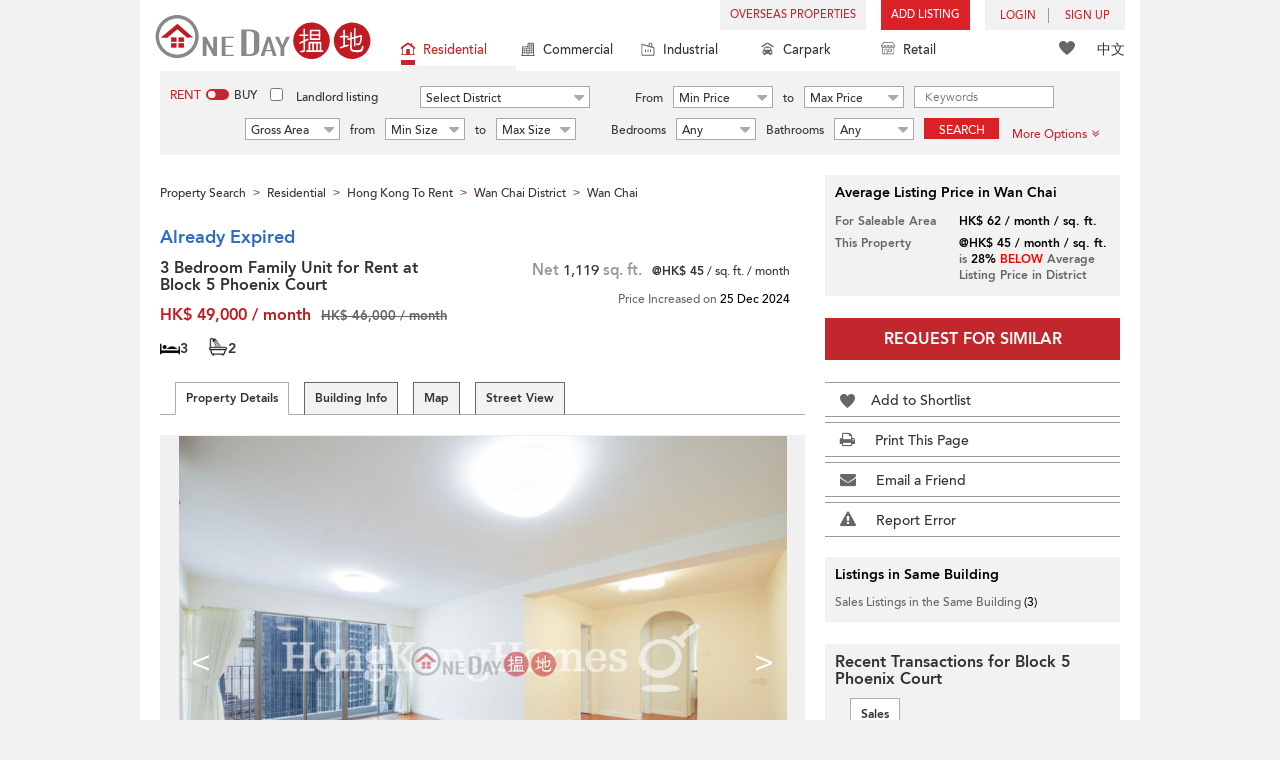

--- FILE ---
content_type: text/html; charset=UTF-8
request_url: https://www.oneday.com.hk/en_US/listings/3-bedroom-family-unit-for-rent-at-block-5-phoenix-court-3/
body_size: 43987
content:
<!DOCTYPE html>
<html>
    <head>
    <title>3 Bedroom Family Unit for Rent at Block 5 Phoenix Court | Block 5 Phoenix Court 鳳凰閣 5座 Rental Listings</title>
<meta name="title" content="3 Bedroom Family Unit for Rent at Block 5 Phoenix Court | Block 5 Phoenix Court 鳳凰閣 5座 Rental Listings"><meta name="keywords" content="3 Bedroom Family Unit for Rent at Block 5 Phoenix Court,Block 5 Phoenix Court,鳳凰閣 5座,Rental,Rental Listings,Residential,UnknownFloor Zone,Kennedy Road,39 Kennedy Road,Wan Chai District,3 Bedroom Family Unit for Rent at Block 5 Phoenix Court,Wan Chai,灣仔,Hong Kong"><meta name="description" content="Property Number:14019View:- The full size windows give you amazing views stretching from the nearby low-density properties to the populated city area.Internal Condition:- Bright living room has full height doors opening to the balcony.- Spacious living and dining room has great potential for any imaginative decorations.- Master bedroom is large with big windows and very efficient for furniture configuration.- Second bedroom comes with built-in wardrobe and can take large bed with other furniture.- Third bedroom can be used as a study or guest room.- The fully fitted kitchen comes with essential appliances and built-in cabinets.- Bathrooms have been well maintained.- Maid's room comes with its own washroom.Outdoor:- The nice balcony off the living room would be a cozy and airy outdoor area for a tea break.; Hong Kong Wan Chai District Residential Rental"><meta name="date" content="2025-03-25 01:15:32"><meta name="geo.placename" content="Wan Chai"><meta name="geo.position" content="22.274105; 114.172232"><meta name="geo.region" content="HK"><meta content="3 Bedroom Family Unit for Rent at Block 5 Phoenix Court | Block 5 Phoenix Court 鳳凰閣 5座 Rental Listings" property="og:title"><meta content="https://www.oneday.com.hk/en_US/listings/3-bedroom-family-unit-for-rent-at-block-5-phoenix-court-3/" property="og:url"><meta content="https://n.oneday.com.hk/im/RsHsIHPTjQk.jpg" property="og:image"><meta content="Property Search Hong Kong | OneDay" property="og:site_name"><meta content="2025-03-25 01:15:32" property="og:pubdate"><meta content="Property Number:14019View:- The full size windows give you amazing views stretching from the nearby low-density properties to the populated city area.Internal Condition:- Bright living room has full height doors opening to the balcony.- Spacious living and dining room has great potential for any imaginative decorations.- Master bedroom is large with big windows and very efficient for furniture configuration.- Second bedroom comes with built-in wardrobe and can take large bed with other furniture.- Third bedroom can be used as a study or guest room.- The fully fitted kitchen comes with essential appliances and built-in cabinets.- Bathrooms have been well maintained.- Maid's room comes with its own washroom.Outdoor:- The nice balcony off the living room would be a cozy and airy outdoor area for a tea break.; Hong Kong Wan Chai District Residential Rental" property="og:description"><meta http-equiv="Content-Type" content="text/html; charset=UTF-8"><meta name="HandheldFriendly" content="true"><meta name="robots" content="index,follow"><meta http-equiv="Cache-Control" content="no-cache"><meta http-equiv="Pragma" content="no-cache"><meta name="revisit-after" content="7 days"><script type="application/ld+json">{"@context":"http:\/\/schema.org","@type":"Apartment","name":"3 Bedroom Family Unit for Rent at Block 5 Phoenix Court | Block 5 Phoenix Court 鳳凰閣 5座 Rental Listings","address":{"@type":"PostalAddress","streetAddress":"39 Kennedy Road, Wan Chai, Hong Kong","addressLocality":"Wan Chai","addressRegion":"Hong Kong Island"},"geo":{"@type":"GeoCoordinates","latitude":"22.274105","longitude":"114.172232"},"description":"Property Number:14019View:- The full size windows give you amazing views stretching from the nearby low-density properties to the populated city area.Internal Condition:- Bright living room has full height doors opening to the balcony.- Spacious living and dining room has great potential for any imaginative decorations.- Master bedroom is large with big windows and very efficient for furniture configuration.- Second bedroom comes with built-in wardrobe and can take large bed with other furniture.- Third bedroom can be used as a study or guest room.- The fully fitted kitchen comes with essential appliances and built-in cabinets.- Bathrooms have been well maintained.- Maid's room comes with its own washroom.Outdoor:- The nice balcony off the living room would be a cozy and airy outdoor area for a tea break.; Hong Kong Wan Chai District Residential Rental","photo":{"@type":"ImageObject","url":"https:\/\/n.oneday.com.hk\/im\/RsHsIHPTjQk.jpg","thumbnail":{"@type":"ImageObject","url":"https:\/\/n.oneday.com.hk\/im\/LceLCVNWhxV.jpg"}},"numberOfRooms":"3","floorSize":{"@type":"QuantitativeValue","value":"1119","unitText":"ft²","unitCode":"FTK"},"permittedUsage":"Residential"}</script><meta content="width=device-width, initial-scale=1.0, minimum-scale=1.0" name="viewport" id="viewport"><link rel="canonical" href="https://www.oneday.com.hk/en_US/listings/3-bedroom-family-unit-for-rent-at-block-5-phoenix-court-3/" /><link rel="alternate" hreflang="en" href="https://www.oneday.com.hk/en_US/listings/3-bedroom-family-unit-for-rent-at-block-5-phoenix-court-3/" /><link rel="alternate" hreflang="zh-Hant" href="https://www.oneday.com.hk/zh_HK/listings/3-bedroom-family-unit-for-rent-at-block-5-phoenix-court-3/" /><!--OneDay Hong Kong 搵地 Favicons--><link rel="icon" type="image/svg+xml" href="https://c.oneday.com.hk/tpl/default/html5/assets/images/favicon.svg"><link rel="shortcut icon" href="https://c.oneday.com.hk/tpl/default/html5/assets/images/favicon.png"><link rel="alternate icon" href="https://c.oneday.com.hk/tpl/default/html5/assets/images/favicon.ico"><link rel="apple-touch-icon" href="https://c.oneday.com.hk/tpl/default/html5/assets/images/apple-touch-icon.png" /><link rel="apple-touch-icon" sizes="72x72" href="https://c.oneday.com.hk/tpl/default/html5/assets/images/apple-touch-icon-72x72.png" /><link rel="apple-touch-icon" sizes="114x114" href="https://c.oneday.com.hk/tpl/default/html5/assets/images/apple-touch-icon-114x114.png" />
<script> var HD_RESPONSE_STATUS = {}; HD_RESPONSE_STATUS.API_SUCCESS = 200; HD_RESPONSE_STATUS.API_ERROR_VALIDATING = 400; HD_RESPONSE_STATUS.API_ERROR_UNAUTHORIZED = 401; HD_RESPONSE_STATUS.API_ERROR_FORBIDDEN = 403; HD_RESPONSE_STATUS.API_ERROR = 404; HD_RESPONSE_STATUS.API_ACCESS_TOKEN_EXPIRED = 440; HD_RESPONSE_STATUS.API_REFRESH_TOKEN_EXPIRED = 441; HD_RESPONSE_STATUS.API_RELOGIN = 442; HD_RESPONSE_STATUS.API_REDIRECT = 301; </script>
<script src="https://c.oneday.com.hk/tpl/default/html5/src/lib/require-jquery.js"></script><link rel="stylesheet" href="https://c.oneday.com.hk/tpl/default/html5/src/lib/_bootstrap/css/bootstrap.min.css" /><link rel="stylesheet" href="https://c.oneday.com.hk/tpl/default/html5/src/lib/_fancybox/jquery.fancybox.css" /><link rel="stylesheet" href="https://c.oneday.com.hk/tpl/default/html5/assets/css/oneday_default_en_US.css" /><link rel="stylesheet" href="https://c.oneday.com.hk/tpl/default/html5/assets/css/font-awesome.min-new.css" /><link rel="preload" as="style" href="/usr/share/component/oneday/default/shared/action/popup/css/main.css" />
<link rel="stylesheet" href="/usr/share/component/oneday/default/shared/action/popup/css/main.css" />
<link rel="preload" as="style" href="/usr/share/component/oneday/default/shared/header/css/main.css" />
<link rel="stylesheet" href="/usr/share/component/oneday/default/shared/header/css/main.css" />
<link rel="preload" as="style" href="/usr/share/component/oneday/default/plugins/selectdistrict/css/main.css" />
<link rel="stylesheet" href="/usr/share/component/oneday/default/plugins/selectdistrict/css/main.css" />
<link rel="preload" as="style" href="/usr/share/component/oneday/default/plugins/searchbar/css/main.css" />
<link rel="stylesheet" href="/usr/share/component/oneday/default/plugins/searchbar/css/main.css" />
<link rel="preload" as="style" href="/usr/share/component/oneday/default/plugins/searchbar/default/css/main.css" />
<link rel="stylesheet" href="/usr/share/component/oneday/default/plugins/searchbar/default/css/main.css" />
<link rel="preload" as="style" href="/usr/share/component/oneday/default/plugins/breadcrumb/css/main.css" />
<link rel="stylesheet" href="/usr/share/component/oneday/default/plugins/breadcrumb/css/main.css" />
<link rel="preload" as="style" href="/usr/share/component/oneday/listings/block/info/css/main.css" />
<link rel="stylesheet" href="/usr/share/component/oneday/listings/block/info/css/main.css" />
<link rel="preload" as="style" href="/usr/share/component/oneday/default/cssmodule/listingblock/css/main.css" />
<link rel="stylesheet" href="/usr/share/component/oneday/default/cssmodule/listingblock/css/main.css" />
<link rel="preload" as="style" href="/usr/share/component/oneday/listings/block/basic/css/main.css" />
<link rel="stylesheet" href="/usr/share/component/oneday/listings/block/basic/css/main.css" />
<link rel="preload" as="style" href="/usr/share/component/oneday/listings/block/tabviewbot/css/main.css" />
<link rel="stylesheet" href="/usr/share/component/oneday/listings/block/tabviewbot/css/main.css" />
<link rel="preload" as="style" href="/usr/share/component/oneday/default/plugins/tabview/css/main.css" />
<link rel="stylesheet" href="/usr/share/component/oneday/default/plugins/tabview/css/main.css" />
<link rel="preload" as="style" href="/usr/share/component/oneday/buildings/block/bot/photos/css/main.css" />
<link rel="stylesheet" href="/usr/share/component/oneday/buildings/block/bot/photos/css/main.css" />
<link rel="preload" as="style" href="/usr/share/component/oneday/listings/block/bot/photos/css/main.css" />
<link rel="stylesheet" href="/usr/share/component/oneday/listings/block/bot/photos/css/main.css" />
<link rel="preload" as="style" href="/usr/share/component/oneday/listings/block/samelistings/css/main.css" />
<link rel="stylesheet" href="/usr/share/component/oneday/listings/block/samelistings/css/main.css" />
<link rel="preload" as="style" href="/usr/share/component/oneday/listings/block/relatedlistingsall/css/main.css" />
<link rel="stylesheet" href="/usr/share/component/oneday/listings/block/relatedlistingsall/css/main.css" />
<link rel="preload" as="style" href="/usr/share/component/oneday/listings/block/relatedlistings/css/main.css" />
<link rel="stylesheet" href="/usr/share/component/oneday/listings/block/relatedlistings/css/main.css" />
<link rel="preload" as="style" href="/usr/share/component/oneday/listings/block/mortgage/css/main.css" />
<link rel="stylesheet" href="/usr/share/component/oneday/listings/block/mortgage/css/main.css" />
<link rel="preload" as="style" href="/usr/share/component/oneday/default/plugins/sharemail/css/main.css" />
<link rel="stylesheet" href="/usr/share/component/oneday/default/plugins/sharemail/css/main.css" />
<link rel="preload" as="style" href="/usr/share/component/oneday/default/plugins/reporterror/css/main.css" />
<link rel="stylesheet" href="/usr/share/component/oneday/default/plugins/reporterror/css/main.css" />
<link rel="preload" as="style" href="/usr/share/component/oneday/default/plugins/tools/css/main.css" />
<link rel="stylesheet" href="/usr/share/component/oneday/default/plugins/tools/css/main.css" />
<link rel="preload" as="style" href="/usr/share/component/oneday/listings/block/average/css/main.css" />
<link rel="stylesheet" href="/usr/share/component/oneday/listings/block/average/css/main.css" />
<link rel="preload" as="style" href="/usr/share/component/oneday/buildings/block/info/css/main.css" />
<link rel="stylesheet" href="/usr/share/component/oneday/buildings/block/info/css/main.css" />
<link rel="preload" as="style" href="/usr/share/component/oneday/buildings/block/follow/css/main.css" />
<link rel="stylesheet" href="/usr/share/component/oneday/buildings/block/follow/css/main.css" />
<link rel="preload" as="style" href="/usr/share/component/oneday/buildings/block/transactions/css/main.css" />
<link rel="stylesheet" href="/usr/share/component/oneday/buildings/block/transactions/css/main.css" />
<link rel="preload" as="style" href="/usr/share/component/oneday/buildings/block/features/css/main.css" />
<link rel="stylesheet" href="/usr/share/component/oneday/buildings/block/features/css/main.css" />
<link rel="preload" as="style" href="/usr/share/component/oneday/buildings/block/transports/css/main.css" />
<link rel="stylesheet" href="/usr/share/component/oneday/buildings/block/transports/css/main.css" />
<link rel="preload" as="style" href="/usr/share/component/oneday/buildings/block/utilities/css/main.css" />
<link rel="stylesheet" href="/usr/share/component/oneday/buildings/block/utilities/css/main.css" />
<link rel="preload" as="style" href="/usr/share/component/oneday/agents/block/company/css/main.css" />
<link rel="stylesheet" href="/usr/share/component/oneday/agents/block/company/css/main.css" />
<link rel="preload" as="style" href="/usr/share/component/oneday/agents/block/lister/css/main.css" />
<link rel="stylesheet" href="/usr/share/component/oneday/agents/block/lister/css/main.css" />
<link rel="preload" as="style" href="/usr/share/component/core/shared/form/telephonecode/css/main.css" />
<link rel="stylesheet" href="/usr/share/component/core/shared/form/telephonecode/css/main.css" />
<link rel="preload" as="style" href="/usr/share/component/oneday/default/plugins/sharethispage/css/main.css" />
<link rel="stylesheet" href="/usr/share/component/oneday/default/plugins/sharethispage/css/main.css" />
<link rel="preload" as="style" href="/usr/share/component/oneday/default/plugins/disclaimer/css/main.css" />
<link rel="stylesheet" href="/usr/share/component/oneday/default/plugins/disclaimer/css/main.css" />
<link rel="preload" as="style" href="/usr/share/component/oneday/default/shared/footer/css/main.css" />
<link rel="stylesheet" href="/usr/share/component/oneday/default/shared/footer/css/main.css" />
<link rel="preload" as="style" href="/usr/share/component/oneday/listings/detail/css/main.css" />
<link rel="stylesheet" href="/usr/share/component/oneday/listings/detail/css/main.css" />
    </head>
        <body id="noCoverStyle" class="oneday_listings_detail lang_en" data-module="oneday_listings_detail">
        <noscript><iframe src="https://www.googletagmanager.com/ns.html?id=GTM-MK2M4KS" height="0" width="0" style="display:none;visibility:hidden"></iframe></noscript>
    <div class="wrapper"><header id="header" class="notLogged"><div id="mobile_install_box"></div><div class="header_navbar_mobile"><a title="OneDay (搵地) Hong Kong | Residential Property Search" href="/en_US/residential/" class="logo_mobile">
                            <img width="146" height="30" alt="OneDay (搵地) Hong Kong | Residential Property Search" src="https://c.oneday.com.hk/tpl/default/html5/assets/images/logo.svg" />
                        </a><button type="button" class="navbar-toggle">
                                <div id="navbar-hamburger">
                                    <span class="sr-only">Toggle navigation</span>
                                    <span class="icon-bar"></span>
                                    <span class="icon-bar"></span>
                                    <span class="icon-bar"></span>
                                </div>
                                <div id="navbar-close" style="display: none;">
                                  <span class="glyphicon glyphicon-remove icon-close"></span>
                                </div>
                            </button>
                        <i class="fa fa-search navbar-search" aria-hidden="true"></i>
                        <span class="mobile-search-text-en_US">Hong Kong Property Search</span>
                    </div>
                    <div id="header_container" class="container">
                                <div class="logo">
                                    <a title="OneDay (搵地) Hong Kong | Residential Property Search" href="/en_US/residential/"><img width="216" height="44" src="https://c.oneday.com.hk/tpl/default/html5/assets/images/logo.svg" alt="OneDay (搵地) Hong Kong | Residential Property Search" /></a> 
                                </div>
                                <div class="rightdiv">
                                    <div class="toplink">
                                        <!-- Hong Kong estate agents login 香港樓盤地產代理及用戶登入--><div class="topLink_notlogin clearfix">
                                <div class="overseas-link"><a class="add-button" href="/en_US/overseas/">Overseas Properties</a></div><div class="addlisting">
                                <a title="香港免費放盤" class="add-button" href="javascript:void(0)">Add Listing</a>
                                <div class="add-as">
                                    <a class="agent action_popup" href="javascript:void(0)" data-url="/en_US/login/agent/?redirect=%2Fen_US%2Flistings%2Fadd%2F">As Agent</a>
                                    <a class="landlord action_popup" href="javascript:void(0)" data-url="/en_US/login/user/?redirect=%2Fen_US%2Flistings%2Fadd%2F">As Landlord</a>
                                </div>
                            </div><div class="accounts">
                                    <div class="account-login">
                                        <a class="link-login" href="javascript:void(0)">
                                            <span>login</span>
                                        </a>
                                        <div class="signin-as">
                                            <a class="agent" href="/en_US/login/agent/">As Agent</a>
                                            <a class="landlord" href="/en_US/login/user/">As Landlord</a>
                                        </div>
                                    </div>
                                    <div class="account-signup">
                                        <a class="link-signup" href="javascript:void(0)"><span>Sign Up</span></a>
                                        <div class="signup-as">
                                            <a class="agent" href="/en_US/register/agent/">As Agent</a>
                                            <a class="landlord" href="/en_US/register/user/">As Landlord</a>
                                        </div>
                                    </div><!--account-signup-->
                                </div>
                            </div><!--topLink_notlogin-->
                                    </div>
                                </div><!--rightdiv sales & rental -->
                                <div class="icon_links">
                                    <span class="icons">
                                        <span class="icon-like"><a href="/en_US/shortlists/view/"><i></i><span class="number"></span></a></span>
                                    </span>
                                    <span class="language"><a href="/zh_HK/listings/3-bedroom-family-unit-for-rent-at-block-5-phoenix-court-3/">中文</a></span>
                                </div><!--icon_links -->
                                <div class="property_links">
                                    <nav class="navbar">
                                        <div id="hd-navbar-collapse">
                                            <input type="hidden" name="property_type" value="residential" />
                                            <ul><li class="active"><ul class="residential"><li><a href="/en_US/residential/"><i></i>Residential</a></li><li class="sub"><a href="/en_US/residential/hong-kong-to-rent/">For Rent</a></li><li  class="sub"><span></span></li><li  class="sub"><a href="/en_US/residential/hong-kong-to-buy/">For Sale</a></li></ul></li><li><ul class="commercial"><li><a href="/en_US/commercial/"><i></i>Commercial</a></li><li class="sub"><a href="/en_US/commercial/hong-kong-to-rent/">For Rent</a></li><li  class="sub"><span></span></li><li  class="sub"><a href="/en_US/commercial/hong-kong-to-buy/">For Sale</a></li></ul></li><li><ul class="industrial"><li><a href="/en_US/industrial/"><i></i>Industrial</a></li><li class="sub"><a href="/en_US/industrial/hong-kong-to-rent/">For Rent</a></li><li  class="sub"><span></span></li><li  class="sub"><a href="/en_US/industrial/hong-kong-to-buy/">For Sale</a></li></ul></li><li><ul class="carpark"><li><a href="/en_US/carpark/"><i></i>Carpark</a></li><li class="sub"><a href="/en_US/carpark/hong-kong-to-rent/">For Rent</a></li><li  class="sub"><span></span></li><li  class="sub"><a href="/en_US/carpark/hong-kong-to-buy/">For Sale</a></li></ul></li><li><ul class="retail"><li><a href="/en_US/retail/"><i></i>Retail</a></li><li class="sub"><a href="/en_US/retail/hong-kong-to-rent/">For Rent</a></li><li  class="sub"><span></span></li><li  class="sub"><a href="/en_US/retail/hong-kong-to-buy/">For Sale</a></li></ul></li></ul>
                                        </div><!--navbar-collapse-->
                                    </nav>
                                </div><!--property_links-->
                    </div><!--container--><script>try{(function(){var linkInstall="",linkOpen="https://www.oneday.com.hk/u?ref_id=1621493904&country_code=HK",boxCls="",userAgent = navigator.userAgent.toLowerCase(); if(userAgent.indexOf("android") != -1){linkInstall = "https://www.oneday.com.hk/rx/3004/r/ ";boxCls = "header_navbar_mobile_app_android";}else if(userAgent.indexOf("iphone") != -1 || userAgent.indexOf("ipad") != -1){linkInstall = "https://www.oneday.com.hk/rx/3004/l/";boxCls = "header_navbar_mobile_app_"+(userAgent.indexOf("iphone") != -1?"iphone":"ipad");}if(linkInstall){document.getElementById("mobile_install_box").innerHTML = `<div class="header_navbar_mobile_app ${boxCls}" style="display:block;"><div><a href="#" class="closeApp">X</a><img height="38" width="38" src="[data-uri]""><span><strong>OneDay (搵地) App</strong>Property Search Hong Kong</span><a class="link" href="${linkInstall}" target="_blank">install</a><a class="link" href="${linkOpen}" target="_blank">open</a></div></div>`;}})() }catch(err){}</script></header><script>var actionPopupData = {"link_selector":".action_popup,.action-link.pop-up"};</script><script>var actionPopupMsg = {"popTitle":"Leave Page?","popContent":"You haven't finished your post yet. Do you want to leave without finishing?","leaveText":"Leave This Page","stayText":"Stay on This Page"};</script><script>window.copyStartText="Website source: ";</script><div id="search_toolbar" class="st_default"><div id="search_toolbar_default"><div class="search_options">
                            <div class="property_choice">
                    <ul>
                        <li class="active"><a class="residential" href="/en_US/residential/"><i></i>Residential</a></li>
                        <li><a class="commercial" href="/en_US/commercial/"><i></i>Commercial</a></li>
                        <li><a class="industrial" href="/en_US/industrial/"><i></i>Industrial</a></li>
                        <li><a class="carpark" href="/en_US/carpark/"><i></i>Carpark</a></li>
                        <li><a class="retail" href="/en_US/retail/"><i></i>Retail</a></li>
                    </ul>
                </div>
                            <div class="buy_rent search_column" data-value="rent">
                                <span data-value="rent" class="active">Rent</span><i></i><span data-value="buy">Buy</span>
                                <input type="hidden" name="sale_type" value="rent" />
                            </div>
                        <div class="landlord_listing_option"><input type="checkbox" name="landlord_listing" value="1" > <label>Landlord listing</label></div>
                        <div class="main_option residential">
                            <div class="main_option_rent">
                                <div class="single_option district">
                                    <div class="search_input district_part">
                                        <select name="district" id="search_district" style="display:none;"></select>
                                        <span class="select_text"><span data-default-text="Select District">Select District</span><i class="fa fa-sort-desc" aria-hidden="true"></i></span>
                                        <div class="error" style="display:none;">Please select a district</div>
                                    </div><!--district_part-->              </div><!--single_option-->
                                <div class="single_option single_option_index_1"><div class="search_input"><label>From</label><div class="select_wrap rent_min_price"><span class="select_text"><span></span><i class="fa fa-sort-desc" aria-hidden="true"></i></span><select class="select_box" name="rent_min_price"><option value="0">Min Price</option><option value="2500">2,500</option><option value="5000">5,000</option><option value="7500">7,500</option><option value="10000">10,000</option><option value="12500">12,500</option><option value="15000">15,000</option><option value="20000">20,000</option><option value="25000">25,000</option><option value="30000">30,000</option><option value="35000">35,000</option><option value="40000">40,000</option><option value="45000">45,000</option><option value="50000">50,000</option><option value="55000">55,000</option><option value="60000">60,000</option><option value="80000">80,000</option><option value="100000">100,000</option><option value="200000">200,000</option></select></div><!--select_wrap--><label>to</label><div class="select_wrap rent_max_price"><span class="select_text"><span></span><i class="fa fa-sort-desc" aria-hidden="true"></i></span><select class="select_box" name="rent_max_price"><option value="0">Max Price</option><option value="2500">2,500</option><option value="5000">5,000</option><option value="7500">7,500</option><option value="10000">10,000</option><option value="12500">12,500</option><option value="15000">15,000</option><option value="20000">20,000</option><option value="25000">25,000</option><option value="30000">30,000</option><option value="35000">35,000</option><option value="40000">40,000</option><option value="45000">45,000</option><option value="50000">50,000</option><option value="55000">55,000</option><option value="60000">60,000</option><option value="80000">80,000</option><option value="100000">100,000</option><option value="200000">200,000</option><option value="300000">300,000</option><option value="400000">400,000</option><option value="500000">500,000</option><option value="750000">750,000</option><option value="1000000">1 mil</option></select></div><!--select_wrap--></div><!--search_input--></div><!--single_option--><div class="single_option single_option_index_2"><div class="search_input"><label>From</label><div class="select_wrap buy_min_price"><span class="select_text"><span></span><i class="fa fa-sort-desc" aria-hidden="true"></i></span><select class="select_box" name="buy_min_price"><option value="0">Min Price</option><option value="2000000">2,000,000</option><option value="3000000">3,000,000</option><option value="4000000">4,000,000</option><option value="5000000">5,000,000</option><option value="6000000">6,000,000</option><option value="7000000">7,000,000</option><option value="8000000">8,000,000</option><option value="9000000">9,000,000</option><option value="10000000">10,000,000</option><option value="20000000">20,000,000</option><option value="30000000">30,000,000</option><option value="50000000">50,000,000</option><option value="75000000">75,000,000</option><option value="100000000">100,000,000</option></select></div><!--select_wrap--><label>to</label><div class="select_wrap buy_max_price"><span class="select_text"><span></span><i class="fa fa-sort-desc" aria-hidden="true"></i></span><select class="select_box" name="buy_max_price"><option value="0">Max Price</option><option value="2000000">2,000,000</option><option value="3000000">3,000,000</option><option value="4000000">4,000,000</option><option value="5000000">5,000,000</option><option value="6000000">6,000,000</option><option value="7000000">7,000,000</option><option value="8000000">8,000,000</option><option value="9000000">9,000,000</option><option value="10000000">10,000,000</option><option value="20000000">20,000,000</option><option value="30000000">30,000,000</option><option value="50000000">50,000,000</option><option value="75000000">75,000,000</option><option value="100000000">100,000,000</option><option value="200000000">200,000,000</option></select></div><!--select_wrap--></div><!--search_input--></div><!--single_option--><div class="single_option single_option_index_3"><div class="search_input"><input type="text" name="keywords" placeholder="Keywords" value="" /></div><!--search_input--></div><!--single_option--><div class="single_option single_option_index_4"><div class="search_input"><div class="select_wrap size_type"><span class="select_text"><span></span><i class="fa fa-sort-desc" aria-hidden="true"></i></span><select class="select_box" name="size_type"><option value="">Any Type</option><option value="gross_size" selected>Gross Area</option><option value="saleable_area">Saleable Area</option></select></div><!--select_wrap--><label>from</label><div class="select_wrap min_size"><span class="select_text"><span></span><i class="fa fa-sort-desc" aria-hidden="true"></i></span><select class="select_box" name="min_size"><option value="0">Min Size</option><option value="200">200</option><option value="400">400</option><option value="600">600</option><option value="800">800</option><option value="1000">1,000</option><option value="1200">1,200</option><option value="1400">1,400</option><option value="1600">1,600</option><option value="1800">1,800</option><option value="2000">2,000</option><option value="2500">2,500</option><option value="3000">3,000</option><option value="4000">4,000</option><option value="5000">5,000</option><option value="10000">10,000</option><option value="15000">15,000</option><option value="20000">20,000</option><option value="30000">30,000</option></select></div><!--select_wrap--><label>to</label><div class="select_wrap max_size"><span class="select_text"><span></span><i class="fa fa-sort-desc" aria-hidden="true"></i></span><select class="select_box" name="max_size"><option value="0">Max Size</option><option value="200">200</option><option value="400">400</option><option value="600">600</option><option value="800">800</option><option value="1000">1,000</option><option value="1200">1,200</option><option value="1400">1,400</option><option value="1600">1,600</option><option value="1800">1,800</option><option value="2000">2,000</option><option value="2500">2,500</option><option value="3000">3,000</option><option value="4000">4,000</option><option value="5000">5,000</option><option value="10000">10,000</option><option value="15000">15,000</option><option value="20000">20,000</option><option value="30000">30,000</option></select></div><!--select_wrap--></div><!--search_input--></div><!--single_option--><div class="single_option single_option_index_5"><div class="search_input"><span class="attribute_prefix">Bedrooms</span><div class="select_wrap min_bedrooms"><span class="select_text"><span></span><i class="fa fa-sort-desc" aria-hidden="true"></i></span><select class="select_box" name="min_bedrooms"><option value="">Any</option><option value="0">Studio</option><option value="1">1</option><option value="2">2</option><option value="3">3</option><option value="4">4</option><option value="5">5</option><option value="6">6</option></select></div><!--select_wrap--></div><!--search_input--></div><!--single_option--><div class="single_option single_option_index_6"><div class="search_input"><span class="attribute_prefix">Bathrooms</span><div class="select_wrap min_bathrooms"><span class="select_text"><span></span><i class="fa fa-sort-desc" aria-hidden="true"></i></span><select class="select_box" name="min_bathrooms"><option value="">Any</option><option value="1">1</option><option value="2">2</option><option value="3">3</option></select></div><!--select_wrap--></div><!--search_input--></div><!--single_option-->
                                <div class="single_option btn_search"><a href="javascript:void(0)" data-url="/en_US/search/results/">Search</a></div>
                                <div class="single_option btn_cancel">
                                    <a href="javascript:void(0)">
                                        <span class="fa fa-times"></span>
                                    </a>
                                </div>
                                <div class="single_option filter" data-type="rent">
                                    <a href="javascript:void(0)">More Options<span class="number"></span><i class="fa fa-angle-double-down" aria-hidden="true"></i></a>
                                </div>
                            </div><!--main_option_rent-->
                        </div><!--main_option-->
                </div><!-- search_options ; Hong Kong property 香港房地產 --><script type="text/html" id="tmpl-search-sign-up">
                    <div class="modal fade" id="search-sign-up" tabindex="-1" role="dialog" aria-labelledby="myModalLabel" aria-hidden="true">
                            <div class="modal-dialog">
                                    <div class="modal-content">
                                            <div class="modal-header">
                                                    <button type="button" class="close" data-dismiss="modal" aria-hidden="true">
                                                            &times;
                                                    </button>
                                                    <h4 class="modal-title" id="myModalLabel">
                                                            Save your Search, Register & Get Updated
                                                    </h4>
                                            </div>
                                            <div class="modal-body">
                                                    <form id="sign-up-form" action="/r/response/oneday/searchpref/signup/" method="post">
                                                        <input type="hidden" name="t" value="eyJ0eXAiOiJKV1QiLCJhbGciOiJIUzUxMiJ9.eyJzdCI6MTc2OTIyMjUwMiwiZmkiOjE3NjkzMDg5MDIsImlwIjoiMTguMTE5LjEzMi4zMCIsImxvIjoid3d3In0.h4lKN0ymvfidGHE86JuRTEuB2A_-it_hb7ooHstKEYewh7HQql6GPX9RJpXRv1HoPPxP7eAHQKPOddfqGoWDyA" />
                                                        <div class="form-group email">
                                                            <label for="search-sign-up-email">Show Me the Properties I'm looking for</label>
                                                            <input type="email" class="form-control" name="email_address" id="email_address" placeholder="Email Address" data-message="Invalid Email Address" />
                                                        </div>
                                                        <div class="form-group submit">
                                                            <button type="submit" name="getresult" value="Get Results">Get Results</button>
                                                        </div>
                                                        <!--
                                                        <div class="form-group block-text">
                                                            <p>or</p>
                                                        </div>
                                                        <div class="form-group facebook">
                                                            <a href="" class="sign-up-facebook">Sign up width facebook</a>
                                                        </div>-->
                                                        <div class="form-group">
                                                            <p class="terms-privacy">By registering you agree to our <br /><a href="/en_US/info/terms/" target="_blank">Terms and Conditions</a> & <a href="/en_US/info/privacy/" target="_blank">Privacy Policy</a></p>
                                                        </div>
                                                    </form>
                                            </div>
                                    </div><!-- .modal-content -->
                            </div><!-- .modal-dialog -->
                    </div><!-- .model -->
                </script><div id="district_div">
                            <div class="district_inner">
                                <div class="district_div_regions">
                                    <ul><li data-value="2">Hong Kong Island</li><li data-value="3">Kowloon</li><li data-value="4">New Territories</li><li data-value="1921">Outlying Islands</li></ul>
                                </div>
                                <div class="district_div_list">
                                    <div class="content"><ul class="cols region-2" id="region-2"><li class="col_index col_index1"><ul><li class="district_title"><label><input type="radio" name="district" value="5" />Central District</label></li><li class="col"><label>Central Mid Levels</label></li><li class="col"><label>Central</label></li><li class="col"><label>Peak</label></li><li class="col"><label>Soho</label></li></ul><ul><li class="district_title"><label><input type="radio" name="district" value="6" />Chai Wan District</label></li><li class="col"><label>Chai Wan</label></li><li class="col"><label>Siu Sai Wan</label></li></ul><ul><li class="district_title"><label><input type="radio" name="district" value="7" />Eastern District</label></li><li class="col"><label>Tai Koo</label></li><li class="col"><label>North Point</label></li><li class="col"><label>Quarry Bay</label></li><li class="col"><label>Shau Kei Wan</label></li><li class="col"><label>Fortress Hill</label></li><li class="col"><label>Tin Hau</label></li><li class="col"><label>Sai Wan Ho</label></li><li class="col"><label>Heng Fa Chuen</label></li><li class="col"><label>Mid-Levels East</label></li><li class="col"><label>Braemar Hill</label></li></ul></li><li class="col_index col_index2"><ul><li class="district_title"><label><input type="radio" name="district" value="8" />Southern District</label></li><li class="col"><label>Aberdeen</label></li><li class="col"><label>Ap Lei Chau</label></li><li class="col"><label>Tin Wan</label></li><li class="col"><label>Wong Chuk Hang</label></li><li class="col"><label>Cyberport</label></li><li class="col"><label>Deep Water Bay</label></li><li class="col"><label>Shouson Hill</label></li><li class="col"><label>Repulse Bay</label></li><li class="col"><label>Shek O</label></li><li class="col"><label>Stanley</label></li><li class="col"><label>Tai Tam</label></li><li class="col"><label>Chung Hom Kok</label></li></ul></li><li class="col_index col_index3"><ul><li class="district_title"><label><input type="radio" name="district" value="9" />Western District</label></li><li class="col"><label>Kennedy Town</label></li><li class="col"><label>Sai Ying Pun</label></li><li class="col"><label>Sheung Wan</label></li><li class="col"><label>Mid Levels West</label></li><li class="col"><label>Pok Fu Lam</label></li><li class="col"><label>Shek Tong Tsui</label></li></ul></li><li class="col_index col_index4"><ul><li class="district_title"><label><input type="radio" name="district" value="10" />Wan Chai District</label></li><li class="col"><label>Causeway Bay</label></li><li class="col"><label>Wan Chai</label></li><li class="col"><label>Happy Valley</label></li><li class="col"><label>Tai Hang</label></li><li class="col"><label>Jardines Lookout</label></li><li class="col"><label>Stubbs Roads</label></li><li class="col"><label>Leighton Hill</label></li></ul></li></ul><ul class="cols region-3" id="region-3"><li class="col_index col_index1"><ul><li class="district_title"><label><input type="radio" name="district" value="11" />Cheung Sha Wan</label></li><li class="col"><label>Cheung Sha Wan</label></li><li class="col"><label>Sham Shui Po</label></li><li class="col"><label>Lai Chi Kok</label></li><li class="col"><label>Shek Kip Mei</label></li></ul><ul><li class="district_title"><label><input type="radio" name="district" value="12" />Kowloon City</label></li><li class="col"><label>To Kwa Wan</label></li><li class="col"><label>Hung Hom</label></li><li class="col"><label>Ho Man Tin</label></li><li class="col"><label>Kowloon City</label></li><li class="col"><label>Beacon Hill</label></li><li class="col"><label>Whampoa Garden</label></li></ul></li><li class="col_index col_index2"><ul><li class="district_title"><label><input type="radio" name="district" value="13" />Kwun Tong District</label></li><li class="col"><label>Kowloon Bay</label></li><li class="col"><label>Kwun Tong</label></li><li class="col"><label>Yau Tong</label></li><li class="col"><label>Ngau Tau Kok</label></li><li class="col"><label>Cha Liu Au</label></li><li class="col"><label>Sau Mau Ping</label></li><li class="col"><label>Lam Tin</label></li><li class="col"><label>Cha Kwo Ling</label></li></ul></li><li class="col_index col_index3"><ul><li class="district_title"><label><input type="radio" name="district" value="16" />Yau Tsim Mong</label></li><li class="col"><label>Tai Kok Tsui</label></li><li class="col"><label>Mong Kok</label></li><li class="col"><label>Tsim Sha Tsui</label></li><li class="col"><label>Jordan</label></li><li class="col"><label>Yau Ma Tei</label></li><li class="col"><label>Prince Edward</label></li><li class="col"><label>Tsim Sha Tsui East</label></li><li class="col"><label>West Kowloon</label></li></ul><ul><li class="district_title"><label><input type="radio" name="district" value="17" />Kowloon Tong</label></li><li class="col"><label>Kowloon Tong</label></li><li class="col"><label>Yau Yat Chuen</label></li></ul></li><li class="col_index col_index4"><ul><li class="district_title"><label><input type="radio" name="district" value="1233" />Wong Tai Sin District</label></li><li class="col"><label>Lok Fu</label></li><li class="col"><label>Choi Hung</label></li><li class="col"><label>Diamond Hill</label></li><li class="col"><label>San Po Kong</label></li><li class="col"><label>Tsz Wan Shan</label></li><li class="col"><label>Wong Tai Sin</label></li><li class="col"><label>Wang Tau Hom</label></li></ul></li></ul><ul class="cols region-4" id="region-4"><li class="col_index col_index1"><ul><li class="district_title"><label><input type="radio" name="district" value="18" />Kwai Tsing District</label></li><li class="col"><label>Tsing Yi</label></li><li class="col"><label>Kwai Chung</label></li><li class="col"><label>Kwai Fong</label></li><li class="col"><label>Tai Wo Hau</label></li></ul><ul><li class="district_title"><label><input type="radio" name="district" value="19" />Fanling</label></li><li class="col"><label>Fanling</label></li></ul><ul><li class="district_title"><label><input type="radio" name="district" value="20" />Sha Tin</label></li><li class="col"><label>Tai Wai</label></li><li class="col"><label>Fo Tan</label></li><li class="col"><label>Shek Mun</label></li><li class="col"><label>Sha Tin</label></li><li class="col"><label>Kau To Shan</label></li><li class="col"><label>Ma Liu Shui</label></li></ul><ul><li class="district_title"><label><input type="radio" name="district" value="21" />Tai Po District</label></li><li class="col"><label>Tai Po</label></li><li class="col"><label>Lam Tsuen</label></li><li class="col"><label>Science Park</label></li><li class="col"><label>Tai Mei Tuk</label></li><li class="col"><label>Tai Po Kau</label></li><li class="col"><label>Ting Kok</label></li><li class="col"><label>Hong Lok Yuen</label></li></ul></li><li class="col_index col_index2"><ul><li class="district_title"><label><input type="radio" name="district" value="22" />Tsuen Wan</label></li><li class="col"><label>Tsuen Wan West</label></li><li class="col"><label>Tsuen Wan East</label></li><li class="col"><label>Yau Kam Tau</label></li><li class="col"><label>Ma Wan</label></li></ul><ul><li class="district_title"><label><input type="radio" name="district" value="23" />Tuen Mun</label></li><li class="col"><label>Tuen Mun</label></li><li class="col"><label>Lung Kwu Tan</label></li><li class="col"><label>Siu Lam</label></li><li class="col"><label>So Kwun Wat</label></li><li class="col"><label>Sham Tseng</label></li></ul><ul><li class="district_title"><label><input type="radio" name="district" value="24" />Yuen Long</label></li><li class="col"><label>Lok Ma Chau</label></li><li class="col"><label>Yuen Long</label></li><li class="col"><label>Hung Shui Kiu</label></li><li class="col"><label>Kam Tin</label></li><li class="col"><label>Shek Kong</label></li><li class="col"><label>Tin Shui Wai</label></li><li class="col"><label>Lam Tsuen Country Park</label></li><li class="col"><label>Siu Hong</label></li><li class="col"><label>Fairview Park</label></li></ul></li><li class="col_index col_index3"><ul><li class="district_title"><label><input type="radio" name="district" value="26" />Sheung Shui</label></li><li class="col"><label>Sheung Shui</label></li><li class="col"><label>Kwan Tei</label></li></ul><ul><li class="district_title"><label><input type="radio" name="district" value="1414" />Kwu Tung</label></li><li class="col"><label>Kwu Tung</label></li></ul><ul><li class="district_title"><label><input type="radio" name="district" value="1456" />Ping Che</label></li><li class="col"><label>Ping Che</label></li></ul><ul><li class="district_title"><label><input type="radio" name="district" value="1464" />Sha Tau Kok</label></li><li class="col"><label>Sha Tau Kok</label></li></ul><ul><li class="district_title"><label><input type="radio" name="district" value="1520" />Sai Kung</label></li><li class="col"><label>Clear Water Bay</label></li><li class="col"><label>Sai Kung</label></li><li class="col"><label>Tiu Keng Leng</label></li><li class="col"><label>Tseung Kwan O</label></li><li class="col"><label>Hang Hau</label></li><li class="col"><label>LOHAS Park</label></li><li class="col"><label>Nam Pin Wai</label></li><li class="col"><label>Po Toi O</label></li></ul></li><li class="col_index col_index4"><ul><li class="district_title"><label><input type="radio" name="district" value="2950" />Ma On Shan</label></li><li class="col"><label>Ma On Shan</label></li><li class="col"><label>Wu Kai Sha</label></li><li class="col"><label>Symphony Bay</label></li><li class="col"><label>Nai Chung</label></li><li class="col"><label>Che Ha Tsuen</label></li><li class="col"><label>Ma Kwu Lam</label></li><li class="col"><label>Tai Tung Tsuen</label></li><li class="col"><label>Tseng Tau Tsuen</label></li><li class="col"><label>Sai Keng Village</label></li></ul></li></ul><ul class="cols region-1921" id="region-1921"><li class="col_index col_index1"><ul><li class="district_title"><label><input type="radio" name="district" value="1922" />Lantau Island</label></li><li class="col"><label>Tung Chung</label></li><li class="col"><label>Mui Wo</label></li><li class="col"><label>Discovery Bay</label></li><li class="col"><label>Tai O</label></li><li class="col"><label>Chi Ma Wan Peninsula</label></li><li class="col"><label>Cheung Sha</label></li><li class="col"><label>Tung Wan</label></li><li class="col"><label>Sha Lo Wan</label></li></ul></li><li class="col_index col_index2"><ul><li class="district_title"><label><input type="radio" name="district" value="1923" />Cheung Chau</label></li><li class="col"><label>Cheung Chau</label></li></ul></li><li class="col_index col_index3"><ul><li class="district_title"><label><input type="radio" name="district" value="1924" />Peng Chau</label></li><li class="col"><label>Peng Chau</label></li></ul></li><li class="col_index col_index4"><ul><li class="district_title"><label><input type="radio" name="district" value="2348" />Lamma Island</label></li><li class="col"><label>Yung Shue Wan</label></li><li class="col"><label>Sha Po Old Village</label></li></ul></li></ul></div><!--content-->
                    </div><!--district_div_list-->
                </div><!--district_inner-->
                        </div><!--district_div--><div id="sub_district_div">
                            <div class="content"><ul data-district="5" data-region="2"><li class="col"><label><input type="checkbox" name="sub_district[]" value="27" checked />Central Mid Levels</label></li><li class="col"><label><input type="checkbox" name="sub_district[]" value="263" checked />Central</label></li><li class="col"><label><input type="checkbox" name="sub_district[]" value="819" checked />Peak</label></li><li class="col"><label><input type="checkbox" name="sub_district[]" value="2684" checked />Soho</label></li></ul><ul data-district="6" data-region="2"><li class="col"><label><input type="checkbox" name="sub_district[]" value="31" checked />Chai Wan</label></li><li class="col"><label><input type="checkbox" name="sub_district[]" value="38" checked />Siu Sai Wan</label></li></ul><ul data-district="7" data-region="2"><li class="col"><label><input type="checkbox" name="sub_district[]" value="47" checked />Tai Koo</label></li><li class="col"><label><input type="checkbox" name="sub_district[]" value="48" checked />North Point</label></li><li class="col"><label><input type="checkbox" name="sub_district[]" value="49" checked />Quarry Bay</label></li><li class="col"><label><input type="checkbox" name="sub_district[]" value="50" checked />Shau Kei Wan</label></li><li class="col"><label><input type="checkbox" name="sub_district[]" value="51" checked />Fortress Hill</label></li><li class="col"><label><input type="checkbox" name="sub_district[]" value="52" checked />Tin Hau</label></li><li class="col"><label><input type="checkbox" name="sub_district[]" value="996" checked />Sai Wan Ho</label></li><li class="col"><label><input type="checkbox" name="sub_district[]" value="1021" checked />Heng Fa Chuen</label></li><li class="col"><label><input type="checkbox" name="sub_district[]" value="2728" checked />Mid-Levels East</label></li><li class="col"><label><input type="checkbox" name="sub_district[]" value="2731" checked />Braemar Hill</label></li></ul><ul data-district="8" data-region="2"><li class="col"><label><input type="checkbox" name="sub_district[]" value="129" checked />Aberdeen</label></li><li class="col"><label><input type="checkbox" name="sub_district[]" value="130" checked />Ap Lei Chau</label></li><li class="col"><label><input type="checkbox" name="sub_district[]" value="131" checked />Tin Wan</label></li><li class="col"><label><input type="checkbox" name="sub_district[]" value="132" checked />Wong Chuk Hang</label></li><li class="col"><label><input type="checkbox" name="sub_district[]" value="1055" checked />Cyberport</label></li><li class="col"><label><input type="checkbox" name="sub_district[]" value="1057" checked />Deep Water Bay</label></li><li class="col"><label><input type="checkbox" name="sub_district[]" value="1094" checked />Shouson Hill</label></li><li class="col"><label><input type="checkbox" name="sub_district[]" value="1101" checked />Repulse Bay</label></li><li class="col"><label><input type="checkbox" name="sub_district[]" value="1105" checked />Shek O</label></li><li class="col"><label><input type="checkbox" name="sub_district[]" value="1108" checked />Stanley</label></li><li class="col"><label><input type="checkbox" name="sub_district[]" value="1137" checked />Tai Tam</label></li><li class="col"><label><input type="checkbox" name="sub_district[]" value="2277" checked />Chung Hom Kok</label></li></ul><ul data-district="9" data-region="2"><li class="col"><label><input type="checkbox" name="sub_district[]" value="260" checked />Kennedy Town</label></li><li class="col"><label><input type="checkbox" name="sub_district[]" value="261" checked />Sai Ying Pun</label></li><li class="col"><label><input type="checkbox" name="sub_district[]" value="262" checked />Sheung Wan</label></li><li class="col"><label><input type="checkbox" name="sub_district[]" value="265" checked />Mid Levels West</label></li><li class="col"><label><input type="checkbox" name="sub_district[]" value="772" checked />Pok Fu Lam</label></li><li class="col"><label><input type="checkbox" name="sub_district[]" value="1012" checked />Shek Tong Tsui</label></li></ul><ul data-district="10" data-region="2"><li class="col"><label><input type="checkbox" name="sub_district[]" value="152" checked />Causeway Bay</label></li><li class="col"><label><input type="checkbox" name="sub_district[]" value="153" checked />Wan Chai</label></li><li class="col"><label><input type="checkbox" name="sub_district[]" value="775" checked />Happy Valley</label></li><li class="col"><label><input type="checkbox" name="sub_district[]" value="1026" checked />Tai Hang</label></li><li class="col"><label><input type="checkbox" name="sub_district[]" value="1082" checked />Jardines Lookout</label></li><li class="col"><label><input type="checkbox" name="sub_district[]" value="2285" checked />Stubbs Roads</label></li><li class="col"><label><input type="checkbox" name="sub_district[]" value="2725" checked />Leighton Hill</label></li></ul><ul data-district="11" data-region="3"><li class="col"><label><input type="checkbox" name="sub_district[]" value="370" />Cheung Sha Wan</label></li><li class="col"><label><input type="checkbox" name="sub_district[]" value="371" />Sham Shui Po</label></li><li class="col"><label><input type="checkbox" name="sub_district[]" value="1208" />Lai Chi Kok</label></li><li class="col"><label><input type="checkbox" name="sub_district[]" value="1376" />Shek Kip Mei</label></li></ul><ul data-district="12" data-region="3"><li class="col"><label><input type="checkbox" name="sub_district[]" value="391" />To Kwa Wan</label></li><li class="col"><label><input type="checkbox" name="sub_district[]" value="392" />Hung Hom</label></li><li class="col"><label><input type="checkbox" name="sub_district[]" value="1084" />Ho Man Tin</label></li><li class="col"><label><input type="checkbox" name="sub_district[]" value="1285" />Kowloon City</label></li><li class="col"><label><input type="checkbox" name="sub_district[]" value="1349" />Beacon Hill</label></li><li class="col"><label><input type="checkbox" name="sub_district[]" value="2307" />Whampoa Garden</label></li></ul><ul data-district="13" data-region="3"><li class="col"><label><input type="checkbox" name="sub_district[]" value="410" />Kowloon Bay</label></li><li class="col"><label><input type="checkbox" name="sub_district[]" value="411" />Kwun Tong</label></li><li class="col"><label><input type="checkbox" name="sub_district[]" value="412" />Yau Tong</label></li><li class="col"><label><input type="checkbox" name="sub_district[]" value="1092" />Ngau Tau Kok</label></li><li class="col"><label><input type="checkbox" name="sub_district[]" value="1120" />Cha Liu Au</label></li><li class="col"><label><input type="checkbox" name="sub_district[]" value="1175" />Sau Mau Ping</label></li><li class="col"><label><input type="checkbox" name="sub_district[]" value="1185" />Lam Tin</label></li><li class="col"><label><input type="checkbox" name="sub_district[]" value="2310" />Cha Kwo Ling</label></li></ul><ul data-district="16" data-region="3"><li class="col"><label><input type="checkbox" name="sub_district[]" value="465" />Tai Kok Tsui</label></li><li class="col"><label><input type="checkbox" name="sub_district[]" value="466" />Mong Kok</label></li><li class="col"><label><input type="checkbox" name="sub_district[]" value="467" />Tsim Sha Tsui</label></li><li class="col"><label><input type="checkbox" name="sub_district[]" value="468" />Jordan</label></li><li class="col"><label><input type="checkbox" name="sub_district[]" value="469" />Yau Ma Tei</label></li><li class="col"><label><input type="checkbox" name="sub_district[]" value="2306" />Prince Edward</label></li><li class="col"><label><input type="checkbox" name="sub_district[]" value="2308" />Tsim Sha Tsui East</label></li><li class="col"><label><input type="checkbox" name="sub_district[]" value="2309" />West Kowloon</label></li></ul><ul data-district="17" data-region="3"><li class="col"><label><input type="checkbox" name="sub_district[]" value="565" />Kowloon Tong</label></li><li class="col"><label><input type="checkbox" name="sub_district[]" value="1380" />Yau Yat Chuen</label></li></ul><ul data-district="1233" data-region="3"><li class="col"><label><input type="checkbox" name="sub_district[]" value="451" />Lok Fu</label></li><li class="col"><label><input type="checkbox" name="sub_district[]" value="1235" />Choi Hung</label></li><li class="col"><label><input type="checkbox" name="sub_district[]" value="1246" />Diamond Hill</label></li><li class="col"><label><input type="checkbox" name="sub_district[]" value="1254" />San Po Kong</label></li><li class="col"><label><input type="checkbox" name="sub_district[]" value="1268" />Tsz Wan Shan</label></li><li class="col"><label><input type="checkbox" name="sub_district[]" value="1277" />Wong Tai Sin</label></li><li class="col"><label><input type="checkbox" name="sub_district[]" value="1949" />Wang Tau Hom</label></li></ul><ul data-district="18" data-region="4"><li class="col"><label><input type="checkbox" name="sub_district[]" value="567" />Tsing Yi</label></li><li class="col"><label><input type="checkbox" name="sub_district[]" value="570" />Kwai Chung</label></li><li class="col"><label><input type="checkbox" name="sub_district[]" value="572" />Kwai Fong</label></li><li class="col"><label><input type="checkbox" name="sub_district[]" value="2346" />Tai Wo Hau</label></li></ul><ul data-district="19" data-region="4"><li class="col"><label><input type="checkbox" name="sub_district[]" value="625" />Fanling</label></li></ul><ul data-district="20" data-region="4"><li class="col"><label><input type="checkbox" name="sub_district[]" value="642" />Tai Wai</label></li><li class="col"><label><input type="checkbox" name="sub_district[]" value="643" />Fo Tan</label></li><li class="col"><label><input type="checkbox" name="sub_district[]" value="644" />Shek Mun</label></li><li class="col"><label><input type="checkbox" name="sub_district[]" value="645" />Sha Tin</label></li><li class="col"><label><input type="checkbox" name="sub_district[]" value="1495" />Kau To Shan</label></li><li class="col"><label><input type="checkbox" name="sub_district[]" value="1560" />Ma Liu Shui</label></li></ul><ul data-district="21" data-region="4"><li class="col"><label><input type="checkbox" name="sub_district[]" value="667" />Tai Po</label></li><li class="col"><label><input type="checkbox" name="sub_district[]" value="1530" />Lam Tsuen</label></li><li class="col"><label><input type="checkbox" name="sub_district[]" value="1533" />Science Park</label></li><li class="col"><label><input type="checkbox" name="sub_district[]" value="2339" />Tai Mei Tuk</label></li><li class="col"><label><input type="checkbox" name="sub_district[]" value="2340" />Tai Po Kau</label></li><li class="col"><label><input type="checkbox" name="sub_district[]" value="2999" />Ting Kok</label></li><li class="col"><label><input type="checkbox" name="sub_district[]" value="3001" />Hong Lok Yuen</label></li></ul><ul data-district="22" data-region="4"><li class="col"><label><input type="checkbox" name="sub_district[]" value="671" />Tsuen Wan West</label></li><li class="col"><label><input type="checkbox" name="sub_district[]" value="672" />Tsuen Wan East</label></li><li class="col"><label><input type="checkbox" name="sub_district[]" value="1820" />Yau Kam Tau</label></li><li class="col"><label><input type="checkbox" name="sub_district[]" value="1930" />Ma Wan</label></li></ul><ul data-district="23" data-region="4"><li class="col"><label><input type="checkbox" name="sub_district[]" value="708" />Tuen Mun</label></li><li class="col"><label><input type="checkbox" name="sub_district[]" value="1858" />Lung Kwu Tan</label></li><li class="col"><label><input type="checkbox" name="sub_district[]" value="1866" />Siu Lam</label></li><li class="col"><label><input type="checkbox" name="sub_district[]" value="1876" />So Kwun Wat</label></li><li class="col"><label><input type="checkbox" name="sub_district[]" value="1887" />Sham Tseng</label></li></ul><ul data-district="24" data-region="4"><li class="col"><label><input type="checkbox" name="sub_district[]" value="25" />Lok Ma Chau</label></li><li class="col"><label><input type="checkbox" name="sub_district[]" value="730" />Yuen Long</label></li><li class="col"><label><input type="checkbox" name="sub_district[]" value="1707" />Hung Shui Kiu</label></li><li class="col"><label><input type="checkbox" name="sub_district[]" value="1748" />Kam Tin</label></li><li class="col"><label><input type="checkbox" name="sub_district[]" value="1769" />Shek Kong</label></li><li class="col"><label><input type="checkbox" name="sub_district[]" value="1772" />Tin Shui Wai</label></li><li class="col"><label><input type="checkbox" name="sub_district[]" value="2344" />Lam Tsuen Country Park</label></li><li class="col"><label><input type="checkbox" name="sub_district[]" value="2345" />Siu Hong</label></li><li class="col"><label><input type="checkbox" name="sub_district[]" value="2734" />Fairview Park</label></li></ul><ul data-district="26" data-region="4"><li class="col"><label><input type="checkbox" name="sub_district[]" value="745" />Sheung Shui</label></li><li class="col"><label><input type="checkbox" name="sub_district[]" value="2342" />Kwan Tei</label></li></ul><ul data-district="1414" data-region="4"><li class="col"><label><input type="checkbox" name="sub_district[]" value="1418" />Kwu Tung</label></li></ul><ul data-district="1456" data-region="4"><li class="col"><label><input type="checkbox" name="sub_district[]" value="1461" />Ping Che</label></li></ul><ul data-district="1464" data-region="4"><li class="col"><label><input type="checkbox" name="sub_district[]" value="1465" />Sha Tau Kok</label></li></ul><ul data-district="1520" data-region="4"><li class="col"><label><input type="checkbox" name="sub_district[]" value="1521" />Clear Water Bay</label></li><li class="col"><label><input type="checkbox" name="sub_district[]" value="1588" />Sai Kung</label></li><li class="col"><label><input type="checkbox" name="sub_district[]" value="1633" />Tiu Keng Leng</label></li><li class="col"><label><input type="checkbox" name="sub_district[]" value="1636" />Tseung Kwan O</label></li><li class="col"><label><input type="checkbox" name="sub_district[]" value="1664" />Hang Hau</label></li><li class="col"><label><input type="checkbox" name="sub_district[]" value="1669" />LOHAS Park</label></li><li class="col"><label><input type="checkbox" name="sub_district[]" value="2343" />Nam Pin Wai</label></li><li class="col"><label><input type="checkbox" name="sub_district[]" value="4083" />Po Toi O</label></li></ul><ul data-district="2950" data-region="4"><li class="col"><label><input type="checkbox" name="sub_district[]" value="1563" />Ma On Shan</label></li><li class="col"><label><input type="checkbox" name="sub_district[]" value="2341" />Wu Kai Sha</label></li><li class="col"><label><input type="checkbox" name="sub_district[]" value="3043" />Symphony Bay</label></li><li class="col"><label><input type="checkbox" name="sub_district[]" value="3044" />Nai Chung</label></li><li class="col"><label><input type="checkbox" name="sub_district[]" value="3047" />Che Ha Tsuen</label></li><li class="col"><label><input type="checkbox" name="sub_district[]" value="3049" />Ma Kwu Lam</label></li><li class="col"><label><input type="checkbox" name="sub_district[]" value="3052" />Tai Tung Tsuen</label></li><li class="col"><label><input type="checkbox" name="sub_district[]" value="3053" />Tseng Tau Tsuen</label></li><li class="col"><label><input type="checkbox" name="sub_district[]" value="3055" />Sai Keng Village</label></li></ul><ul data-district="1922" data-region="1921"><li class="col"><label><input type="checkbox" name="sub_district[]" value="1926" />Tung Chung</label></li><li class="col"><label><input type="checkbox" name="sub_district[]" value="1927" />Mui Wo</label></li><li class="col"><label><input type="checkbox" name="sub_district[]" value="1928" />Discovery Bay</label></li><li class="col"><label><input type="checkbox" name="sub_district[]" value="2134" />Tai O</label></li><li class="col"><label><input type="checkbox" name="sub_district[]" value="2135" />Chi Ma Wan Peninsula</label></li><li class="col"><label><input type="checkbox" name="sub_district[]" value="2138" />Cheung Sha</label></li><li class="col"><label><input type="checkbox" name="sub_district[]" value="2141" />Tung Wan</label></li><li class="col"><label><input type="checkbox" name="sub_district[]" value="2347" />Sha Lo Wan</label></li></ul><ul data-district="1923" data-region="1921"><li class="col"><label><input type="checkbox" name="sub_district[]" value="2041" />Cheung Chau</label></li></ul><ul data-district="1924" data-region="1921"><li class="col"><label><input type="checkbox" name="sub_district[]" value="2148" />Peng Chau</label></li></ul><ul data-district="2348" data-region="1921"><li class="col"><label><input type="checkbox" name="sub_district[]" value="2001" />Yung Shue Wan</label></li><li class="col"><label><input type="checkbox" name="sub_district[]" value="2016" />Sha Po Old Village</label></li></ul><button class="submit">OK</button></div><!--content-->
                        </div><!--sub_district_div--><script>var selectDistrictMessage = {"All":"All","Areas":"Area"};</script><div id="filter_div"><div class="filter_title">More Filters</div>
                    <div class="filter_detail">
                        <div class="filter_inner">
                            <div class="select_controls">
                                <div>
                                    <select name="property_type_residential"><option value="">Property Type</option><option value="">Any Type</option><option value="1">Standalone Building</option><option value="2">Tenement</option><option value="3">Estate</option><option value="4">Public / HOS Flat</option><option value="5">Village House</option><option value="6">House / Villa</option></select>
                                
                                </div><div>
                                    <select name="added_to_site"><option value="">Added to Site</option><option value="">Any Time</option><option value="1">Last 24 hours</option><option value="3">Last 3 days</option><option value="7">Last 7 days</option><option value="14">Last 14 days</option></select>
                                
                                </div><div>
                                    <select name="build_age"><option value="">Building Age</option><option value="">No Max</option><option value="1,5">1-5 yrs</option><option value="5,10">6-10 yrs</option><option value="10,15">11-15 yrs</option><option value="15,20">16-20 yrs</option><option value="20,30">21-30 yrs</option><option value="30,">30 yrs +</option></select>
                                
                                </div><div>
                                    <select name="floor_zone"><option value="">Floor Zone</option><option value="">Any Zone</option><option value="Very High">Very High</option><option value="High">High</option><option value="Middle">Middle</option><option value="Low">Low</option><option value="Very Low">Very Low</option><option value="Ground Floor">Ground Floor</option><option value="Basement">Basement</option><option value="Whole Building">Whole Building</option><option value="Unknown">Unknown</option></select>
                                
                                </div>
                            </div>
                            <div class="checkbox_list">
                                <div class="checkbox_col">
                                    <span>Views</span>
                                    <ul><li><label><input type="checkbox" name="building_views[]" value="Open View">Open View</label></li><li><label><input type="checkbox" name="building_views[]" value="Garden View">Garden View</label></li><li><label><input type="checkbox" name="building_views[]" value="Green View">Mountain View</label></li><li><label><input type="checkbox" name="building_views[]" value="Harbour View">Harbour View</label></li><li><label><input type="checkbox" name="building_views[]" value="Sea View">Sea View</label></li><li><label><input type="checkbox" name="building_views[]" value="City View">City View</label></li><li><label><input type="checkbox" name="building_views[]" value="Building View">Building View</label></li><li><label><input type="checkbox" name="building_views[]" value="Race Course">Race Course</label></li></ul>
                            
                            </div><div class="checkbox_col">
                                    <span>Include</span>
                                    <ul><li><label><input type="checkbox" name="listing_residential_features[]" value="Balcony">Balcony</label></li><li><label><input type="checkbox" name="listing_residential_features[]" value="Terrace">Terrace</label></li><li><label><input type="checkbox" name="listing_residential_features[]" value="Garden">Garden</label></li><li><label><input type="checkbox" name="listing_residential_features[]" value="Car Park">Car Park</label></li><li><label><input type="checkbox" name="listing_residential_features[]" value="Roof top">Roof top</label></li><li><label><input type="checkbox" name="listing_residential_features[]" value="Newly Renov.">Newly Renov.</label></li><li><label><input type="checkbox" name="listing_residential_features[]" value="Partly Furnished">Partly Furnished</label></li><li><label><input type="checkbox" name="listing_residential_features[]" value="Fully Furnished">Fully Furnished</label></li><li><label><input type="checkbox" name="listing_residential_features[]" value="Partly Renov.">Partly Renov.</label></li><li><label><input type="checkbox" name="listing_residential_features[]" value="Fully Renov.">Fully Renov.</label></li><li><label><input type="checkbox" name="listing_residential_features[]" value="Pet Friendly">Pet Friendly</label></li><li><label><input type="checkbox" name="listing_residential_features[]" value="Maid's Room">Maid's Room</label></li><li><label><input type="checkbox" name="listing_residential_features[]" value="Lift">Lift</label></li><li><label><input type="checkbox" name="listing_residential_features[]" value="Swimming Pool">Swimming Pool</label></li><li><label><input type="checkbox" name="listing_residential_features[]" value="Tennis Court">Tennis Court</label></li><li><label><input type="checkbox" name="listing_residential_features[]" value="Basketball Court">Basketball Court</label></li><li><label><input type="checkbox" name="listing_residential_features[]" value="Squash Court">Squash Court</label></li><li><label><input type="checkbox" name="listing_residential_features[]" value="Sauna">Sauna</label></li><li><label><input type="checkbox" name="listing_residential_features[]" value="Steam Room">Steam Room</label></li><li><label><input type="checkbox" name="listing_residential_features[]" value="Gym">Gym</label></li><li><label><input type="checkbox" name="listing_residential_features[]" value="Aerobics Room">Aerobics Room</label></li><li><label><input type="checkbox" name="listing_residential_features[]" value="Club House">Club House</label></li><li><label><input type="checkbox" name="listing_residential_features[]" value="Shuttle Bus">Shuttle Bus</label></li><li><label><input type="checkbox" name="listing_residential_features[]" value="Children's Playground">Children's Playground</label></li><li><label><input type="checkbox" name="listing_residential_features[]" value="Barbeque Area">Barbeque Area</label></li><li><label><input type="checkbox" name="listing_residential_features[]" value="24-hour Security">24-hour Security</label></li><li><label><input type="checkbox" name="listing_residential_features[]" value="Walk Up">Walk Up</label></li><li><label><input type="checkbox" name="listing_residential_features[]" value="Near Central Escalator">Near Central Escalator</label></li><li><label><input type="checkbox" name="listing_residential_features[]" value="Open Kitchen">Open Kitchen</label></li></ul>
                            
                            </div>
                            </div><!--checkbox-list-->
                        </div>
                    </div><!--filter_detail-->
                    <div class="bottom_row">
                        <button class="cancel">Cancel</button>
                        <button class="apply">Apply Filters</button>
                    </div>
                </div><!--filter_div--></div><!--search_toolbar_default--></div><!--search_toolbar--><div id="cwd_listings"><div class="listing-main-content content">
                            <!-- Hong Kong property 香港房地產 -->
                            <div class="listing-layout-left">
                                <ol class="top_breadcrumb" itemscope itemtype="http://schema.org/BreadcrumbList"><li itemprop="itemListElement" itemscope itemtype="http://schema.org/ListItem"><a itemtype="http://schema.org/Thing" itemprop="item" href="/"><span itemprop="name">Property Search</span></a><meta itemprop="position" content="1" /><span class="gt">&gt;</span></li><li itemprop="itemListElement" itemscope itemtype="http://schema.org/ListItem"><a itemtype="http://schema.org/Thing" itemprop="item" href="/en_US/residential/"><span itemprop="name">Residential</span></a><meta itemprop="position" content="2" /><span class="gt">&gt;</span></li><li itemprop="itemListElement" itemscope itemtype="http://schema.org/ListItem"><a itemtype="http://schema.org/Thing" itemprop="item" href="/en_US/residential/hong-kong-to-rent/"><span itemprop="name">Hong Kong To Rent</span></a><meta itemprop="position" content="3" /><span class="gt">&gt;</span></li><li itemprop="itemListElement" itemscope itemtype="http://schema.org/ListItem"><a itemtype="http://schema.org/Thing" itemprop="item" href="/en_US/residential/hong-kong-to-rent/wan-chai-district/"><span itemprop="name">Wan Chai District</span></a><meta itemprop="position" content="4" /><span class="gt">&gt;</span></li><li itemprop="itemListElement" itemscope itemtype="http://schema.org/ListItem"><a itemtype="http://schema.org/Thing" itemprop="item" href="/en_US/residential/hong-kong-to-rent/wan-chai-district/wan-chai/"><span itemprop="name">Wan Chai</span></a><meta itemprop="position" content="5" /></li></ol><!--top_breadcrumb-->
                                <div class="listing_status expired"><span>Already Expired</span></div>
                                <div class="listing-block-basic"><div class="basicLeft"><h1 class="listingTitle">3 Bedroom Family Unit for Rent at Block 5 Phoenix Court</h1><div class="listingPrice"><span>HK$ 49,000 / month</span><span class="old">HK$ 46,000 / month</span></div><div class="listing-subtitle"><span class="lst-room"><!--Start 1st room Property Hong Kong--><span class="lst-room-item"><i class="lst-icon lst-icon-bed"></i><span class="lst-ri-figure">3</span></span><span class="lst-room-item"><i class="lst-icon lst-icon-bathroom"></i><span class="lst-ri-figure">2</span></span></span><span class="lst-size"></span><!--end 1st room Property Hong Kong--></div><!--lissting-subtitle--></div><!--basicLeft--><div class="basicRight"><div class="netSqftPrice"><span class="listingSizeItem">Net <i>1,119</i> sq. ft.</span>@HK$ 45<i> / sq. ft. / month</i></div><div class="updateDate">Price Increased on <i>25 Dec 2024</i></div></div><!--basicRight--></div><!--listing-block-basic-->
                                
                                <div class="listing-tab-view"><div class="listing-tab-nav"><nav class="ltn-inner"><ul><li class="ltn-active"><a href="#ltc-propdt">Property Details</a></li><li><a href="#ltc-buildinfo">Building Info</a></li><li><a href="#ltc-map">Map</a></li><li><a href="#ltc-streetview">Street View</a></li></ul></nav></div><!--listing-tab-nav--><div class="listing-tab-content"><div id="ltc-propdt" style="display: block;"><div id="ltc-propdt-inner"><div><img loading="eager" alt="3 Bedroom Family Unit for Rent at Block 5 Phoenix Court | Block 5 Phoenix Court 鳳凰閣 5座 Rental Listings" src="https://n.oneday.com.hk/im/RsHsIHPTjQk.jpg" /></div><div><img loading="lazy" alt="Property Search Hong Kong | OneDay | Residential | Rental Listings, 3 Bedroom Family Unit for Rent at Block 5 Phoenix Court" src="https://n.oneday.com.hk/im/yNjyzDlqCrA.jpg" /></div><div><img loading="lazy" alt="3 Bedroom Family Unit for Rent at Block 5 Phoenix Court, 39 Kennedy Road | Wan Chai District Hong Kong, Rental, HK$ 49,000/ month" src="https://n.oneday.com.hk/im/WKoPiWmTQCh.jpg" /></div><div><img loading="lazy" alt="Block 5 Phoenix Court, Unknown, Residential Rental Listings, HK$ 49,000/ month" src="https://n.oneday.com.hk/im/PcnhCGLxHmh.jpg" /></div><div><img loading="lazy" alt="HK$ 49,000/ month | Block 5 Phoenix Court, Wan Chai District | 3 Bedroom Family Unit for Rent at Block 5 Phoenix Court" src="https://n.oneday.com.hk/im/goeUukVruQb.jpg" /></div><div><img loading="lazy" alt="3 Bedroom Family Unit for Rent at Block 5 Phoenix Court | Block 5 Phoenix Court 鳳凰閣 5座 Rental Listings" src="https://n.oneday.com.hk/im/MhaigyBIHTR.jpg" /></div><div><img loading="lazy" alt="Property Search Hong Kong | OneDay | Residential | Rental Listings, 3 Bedroom Family Unit for Rent at Block 5 Phoenix Court" src="https://n.oneday.com.hk/im/gNOgCjMXXHA.jpg" /></div><div><img loading="lazy" alt="3 Bedroom Family Unit for Rent at Block 5 Phoenix Court, 39 Kennedy Road | Wan Chai District Hong Kong, Rental, HK$ 49,000/ month" src="https://n.oneday.com.hk/im/FVspqmsKLoX.jpg" /></div><div><img loading="lazy" alt="Block 5 Phoenix Court, Unknown, Residential Rental Listings, HK$ 49,000/ month" src="https://n.oneday.com.hk/im/ottidSoRXho.jpg" /></div><div><img loading="lazy" alt="HK$ 49,000/ month | Block 5 Phoenix Court, Wan Chai District | 3 Bedroom Family Unit for Rent at Block 5 Phoenix Court" src="https://n.oneday.com.hk/im/HUdUbcVi_qr.jpg" /></div><div><img loading="lazy" alt="3 Bedroom Family Unit for Rent at Block 5 Phoenix Court | Block 5 Phoenix Court 鳳凰閣 5座 Rental Listings" src="https://n.oneday.com.hk/im/GgCDQc_agth.jpg" /></div><div><img loading="lazy" alt="Property Search Hong Kong | OneDay | Residential | Rental Listings, 3 Bedroom Family Unit for Rent at Block 5 Phoenix Court" src="https://n.oneday.com.hk/im/WEILJOHQwgH.jpg" /></div></div><!--ltc-propdt-inner--></div><div id="ltc-buildinfo" ><div id="ltc-buildinfo-inner"><div><img loading="eager" alt="Block 5 Phoenix Court (鳳凰閣 5座),Wan Chai | ()(1)" src="https://n.oneday.com.hk/im/gpdTsbUOssQ.jpg" /></div><div><img loading="lazy" alt="Block 5 Phoenix Court (鳳凰閣 5座),Wan Chai | ()(2)" src="https://n.oneday.com.hk/im/QdPgSIOIZYi.jpg" /></div><div><img loading="lazy" alt="Block 5 Phoenix Court (鳳凰閣 5座),Wan Chai | ()(3)" src="https://n.oneday.com.hk/im/zgnVqMWGQuD.jpg" /></div></div><!--ltc-buildinfo-inner--></div><div id="ltc-map" data-delay="true" ><div class="map_box_wrap"><div class="map_box" id="map_box1"></div></div></div><div id="ltc-streetview" data-delay="true"><div class="map_box_wrap"><div class="map_box" id="map_box2"></div></div></div></div><!--listing-tab-content--></div><!--listing-tab-view-->
                                <script src="https://maps.googleapis.com/maps/api/js?key=AIzaSyBvPR-jsKuj_jncsDSXaS0IGN4qzWpJq6Q&language=en"></script><script>var buildingMapGeocode = {"map_latitude":22.274105,"map_longitude":114.172232};</script>
                                <div class="listing-desc">Property Number:14019<br />
<br />
View:<br />
- The full size windows give you amazing views stretching from the nearby low-density properties to the populated city area.<br />
<br />
Internal Condition:<br />
- Bright living room has full height doors opening to the balcony.<br />
- Spacious living and dining room has great potential for any imaginative decorations.<br />
- Master bedroom is large with big windows and very efficient for furniture configuration.<br />
- Second bedroom comes with built-in wardrobe and can take large bed with other furniture.<br />
- Third bedroom can be used as a study or guest room.<br />
- The fully fitted kitchen comes with essential appliances and built-in cabinets.<br />
- Bathrooms have been well maintained.<br />
- Maid's room comes with its own washroom.<br />
<br />
Outdoor:<br />
- The nice balcony off the living room would be a cozy and airy outdoor area for a tea break.</div><div class="listing-desc"><div class="listing-block"><script async src="https://pagead2.googlesyndication.com/pagead/js/adsbygoogle.js"></script><!-- Listing Premium #1 --><ins class="adsbygoogle" style="display:block" data-ad-client="ca-pub-1447492078446325" data-ad-slot="9203047657" data-ad-format="auto" data-full-width-responsive="true"></ins><script>
     (adsbygoogle = window.adsbygoogle || []).push({});</script></div></div><div class="listing-info">
                                  <div class="listing-info-list"><div class="listing-info-inner listing-block"><h1>3 Bedroom Family Unit for Rent at Block 5 Phoenix Court <br /><span>Wan Chai</span></h1><p class="lil-desc"></p><ul class="lil-list"><li><span class="lill-label">Rental</span><span class="lill-data">HK$ 49,000 / month</span></li><li><span class="lill-label">Saleable Area</span><span class="lill-data">1,119 sq. ft.</span></li><li><span class="lill-label">Efficiency</span><span class="lill-data">100%</span></li><li><span class="lill-label">Property Type</span><span class="lill-data">Residential</span></li><li><span class="lill-label">Floor Zone</span><span class="lill-data">Unknown</span></li><li><span class="lill-label">No of Bedrooms</span><span class="lill-data">3</span></li><li><span class="lill-label">No of Bathrooms</span><span class="lill-data">2</span></li><li><span class="lill-label">Include Government Rate</span><span class="lill-data">No</span></li><li><span class="lill-label">Include Management Fee</span><span class="lill-data">No</span></li><li><span class="lill-label">Views</span><span class="lill-data">City View</span></li><li><span class="lill-label">Facilities / Features</span><span class="lill-data">Car Park</span></li></ul></div></div><!--listing-info-list--><div class="listing-info-build"><div class="build-info-inner"><h2>Building Info for Block 5 Phoenix Court</h2><p class="lil-desc"><a href="/en_US/buildings/block-5-phoenix-court/" title="Block 5 Phoenix Court"><span>Block 5 Phoenix Court</span></a><br />39 Kennedy Road<br />Wan Chai<br />Wan Chai District<br />Hong Kong Island</p><ul class="lil-list"><li><span class="lill-label">Year of Completion</span><span class="lill-data">1976</span></li><li><span class="lill-label">Building Age</span><span class="lill-data">48</span></li><li><span class="lill-label">Property Type</span><span class="lill-data">Residential</span></li><li><span class="lill-label">Street No</span><span class="lill-data">39</span></li><li><span class="lill-label">No of Storeys</span><span class="lill-data">16</span></li><li><span class="lill-label">Units Per Floor</span><span class="lill-data">1</span></li><li><span class="lill-label">No Of Blocks</span><span class="lill-data">4</span></li><li><span class="lill-label">Ownership</span><span class="lill-data">Multiple Landlords</span></li></ul></div></div><!--listing-info-build-->
                                  <div class="follow-block"><button id="openFollowFormModal" type="button" class="btn-follow" data-toggle="modal" data-target="#followFormModal">Follow</button><!-- Modal --><div class="modal fade" id="followFormModal" role="dialog"><div class="modal-dialog modal-sm"><!-- Modal content--><div class="modal-content"><div class="modal-body"><p>I would like to receive updates for this building</p><form><input id="follow_ErAccessTokenExpired" type="hidden" value="Access token expired"><input id="follow_ErRefreshTokenExpired" type="hidden" value="Refresh token expired"><input id="follow_TiFollowing" type="hidden" value="Following"><input id="follower_token" type="hidden" value="" /><input id="followed_ref_id" type="hidden" value="3841188171"><input id="followed_pcode" type="hidden" value="852"><input id="follower_email" type="email" placeholder="Email Address"><span class="follower_input_label">+852</span><input id="follower_phone" type="text" placeholder="Mobile Phone"><button id="get_notified" type="button" class="btn-get-notified">Get Notified</button><p id="follow_error"></p><hr><a href="javascript:checkLoginStatus();"><img src="/usr/share/component/oneday/login/user/images/icon_login_with_facebook.jpg" class="fb_sign_in" alt="Facebook sign in" border="0"></a><a href="https://accounts.google.com/o/oauth2/auth?response_type=code&access_type=offline&client_id=1016290652993-k426ac5utj3g3m79fmkt94kope3hu94d.apps.googleusercontent.com&redirect_uri=https%3A%2F%2Fwww.oneday.com.hk%2Fen_US%2Fgooglesignin%2Fuser%2F&state=b7f8226195cd6d1a577354fc7b2e08d09e59cc7ccb9c74c0f17b52b26ae4d7b17ca487625e502633630c2d33c79dd972&scope=https%3A%2F%2Fwww.googleapis.com%2Fauth%2Fuserinfo.email%20https%3A%2F%2Fwww.googleapis.com%2Fauth%2Fuserinfo.profile&approval_prompt=auto"><img src="/tpl/default/html5/assets/images/btn_google_signin.png" width="232" height="40" border="0" alt="Google sign in"/></a></form></div></div></div></div></div><script> var loadFbLoginScript_isLoaded = false;
function loadFbLoginScript(){if(loadFbLoginScript_isLoaded){return;
}loadFbLoginScript_isLoaded = true;
window.fbAsyncInit = function(){FB.init({
appId : '854081641713022',
cookie : true,
xfbml : true,
version : 'v4.0'
});
FB.AppEvents.logPageView(); 
};
(function(d, s, id){var js, fjs = d.getElementsByTagName(s)[0];
if (d.getElementById(id)) {return;}js = d.createElement(s); js.id = id;
js.src = 'https://connect.facebook.net/en_US/sdk.js';
fjs.parentNode.insertBefore(js, fjs);
}(document, 'script', 'facebook-jssdk'));
}function checkLoginStatus(){FB.getLoginStatus(function(response){if (response.status == 'connected'){// console.log('Logged in already');
login();
}else {
// console.log('Need to login');
login();
}}); 
}function login(){FB.login(function(response){if (response.status == 'connected'){// Logged into your app and Facebook.
// console.log('Welcome! Fetching your information.... ');
$.post('/fbuserlogin/', {oauth_provider:'facebook',lang:'en_US',param:'4e5b48a6aa62259f3fd95e8d53cc85adb9e4c4fee448b6d041d45daa1ca88e7313949186c3fde5a71c359bd126c15ed5'}, function(data){arr = $.parseJSON(data);
if(arr['status'] == HD_RESPONSE_STATUS.API_REDIRECT && arr['redirect'] != ''){window.location.href = arr['redirect'];
}else{
document.location.reload();
}});
}else if (response.status == 'not_authorized'){// The person is logged into Facebook, but not your app.
console.log('Not authorized. Please log into this app.'); 
}else {
// The person is not logged into Facebook, so we're not sure if
// they are logged into this app or not.
console.log('Please log into Facebook.'); 
}}, {scope: 'public_profile,email'}); 
}function logout(){FB.logout(function(response){// user is now logged out
// console.log('Successful logged out for: ' + response.name);
document.location.reload();
});
}</script>
                                </div><!--listing-info Hong Kong property 香港房地產 -->
                            </div><!--listing-layout-left-->
                            <div class="listing-layout-right">
                                <div class="listing-aside listing-block"><div class="listing-average"><h3>Average Listing Price in Wan Chai</h3><ul class="lrt-table"><li><ul><li class="lrt-col lrt-col-h lrt-col-1">For Saleable Area </li><li class="lrt-col lrt-col-h lrt-col-2 val">HK$ 62 / month / sq. ft.</li></ul></li><li><ul><li class="lrt-col lrt-col-h lrt-col-1">This Property </li><li class="lrt-col lrt-col-h lrt-col-2"><span class="val">@HK$ 45 / month / sq. ft.</span> is <span class="val">28%</span>&nbsp;<span class="red-below">BELOW</span> Average Listing Price in District</li></ul></li></ul></div><!--listing-same-average--></div>
                                <div class="listing-aside listing-block enquire_now enquire_expired">
                          <div class="enquire_box">
                          <a href="/en_US/listings/enquiry/?listing_ref_id=1621493904" class="normal_enquire" target="_blank" data-ref-id="1621493904">Request for Similar</a>
                          </div>
                        </div>
                                
                                
                                <div class="listing_tools"><ul><li class="btnShortlist"><a href="javascript:void(0)" data-ref-id="1621493904"><i></i><span>Add to Shortlist</span></a></li><li class="btnPrint"><a href="javascript:void(0)"><i class="fa fa-print" aria-hidden="true"></i><span>Print This Page</span></a></li><li class="btnEmail"><a href="javascript:void(0)"><i class="fa fa-envelope" aria-hidden="true"></i><span>Email a Friend</span></a></li><li class="btnReport"><a href="javascript:void(0)"><i class="fa fa-warning" aria-hidden="true"></i><span>Report Error</span></a></li></ul></div><div id="sharemail_listing" class="sharemail_wrap" data-trigger-selector=".listing_tools .btnEmail a" data-url="/m/oneday/shortlists/email/?param=a%253A6%253A%257Bs%253A16%253A%2522trigger_selector%2522%253Bs%253A26%253A%2522.listing_tools%2B.btnEmail%2Ba%2522%253Bs%253A7%253A%2522form_id%2522%253Bs%253A17%253A%2522sharemail_listing%2522%253Bs%253A10%253A%2522form_title%2522%253Bs%253A23%253A%2522Email%2BListing%2Bto%2BFriend%2522%253Bs%253A12%253A%2522form_success%2522%253Bs%253A42%253A%2522Email%2BListing%2Bto%2BFriend%2Bsent%2Bsuccessfully.%2522%253Bs%253A11%253A%2522form_submit%2522%253Bs%253A6%253A%2522Submit%2522%253Bs%253A11%253A%2522form_action%2522%253Bs%253A60%253A%2522%252Fr%252Fresponse%252Foneday%252Flistings%252Femail%252F%253Flisting_ref_id%253D1621493904%2522%253B%257D"><h2>Email Listing to Friend</h2><p class="share_success">Email Listing to Friend sent successfully.</p><form action="/r/response/oneday/listings/email/?listing_ref_id=1621493904" method="post"><input type="hidden" name="t" value="eyJ0eXAiOiJKV1QiLCJhbGciOiJIUzUxMiJ9.eyJzdCI6MTcxMjI5NzAyMywiZmkiOjE3MTIzODM0MjMsImlwIjpmYWxzZSwibG8iOiJ3d3cifQ.yqkfD_Wf1cSMKeiC_WBLQTc7dkwhUffHnRXZ_b2G3cGApfRlNLNxAn4fSUzpSKxH6g7f0ecncsS49QGdct5m2g" /><div class="two_column"><div class="column"><input type="text" name="from_name" id="from_name" value="" placeholder="My Name" /></div><div class="column"><input type="text" name="to_name" id="to_name" value="" placeholder="Your Friend's Name" /></div></div><div class="two_column"><div class="column"><input type="text" name="from_email" id="from_email" value="" placeholder="My Email Address" /></div><div class="column"><input type="text" name="to_email" id="to_email" value="" placeholder="Your Friend's Email Address" /></div></div><div class="one_column"><div class="column"><textarea name="message" placeholder="Comments"></textarea></div></div><div class="one_column sendCopy"><div class="column"><label><input type="checkbox" name="cc" value="y" /><span>Send a copy of this email to yourself</span></label></div></div><div class="one_column"><div class="column"><a href="javascript:void(0)" class="share_link"><i></i>Submit</a></div></div></form></div><!--sharemail_wrap--><script>var errormsg_sharemail = {"ErFieldEmpty":"Above Field cannot be Empty","ErEmailAddress":"Invalid Email Address"};</script><div id="report_error" class="reporterror_wrap" data-trigger-selector=".listing_tools .btnReport a" data-url="/m/oneday/system/reporterror/?param=a%253A11%253A%257Bs%253A16%253A%2522trigger_selector%2522%253Bs%253A27%253A%2522.listing_tools%2B.btnReport%2Ba%2522%253Bs%253A7%253A%2522form_id%2522%253Bs%253A12%253A%2522report_error%2522%253Bs%253A11%253A%2522form_action%2522%253Bs%253A32%253A%2522%252Fr%252Fresponse%252Foneday%252Freport%252Ferror%252F%2522%253Bs%253A10%253A%2522form_title%2522%253Bs%253A12%253A%2522Error%2BReport%2522%253Bs%253A11%253A%2522form_submit%2522%253Bs%253A6%253A%2522Submit%2522%253Bs%253A9%253A%2522page_type%2522%253Bs%253A7%253A%2522listing%2522%253Bs%253A10%253A%2522error_page%2522%253Bs%253A74%253A%2522%252Fen_US%252Flistings%252F3-bedroom-family-unit-for-rent-at-block-5-phoenix-court-3%252F%2522%253Bs%253A10%253A%2522agent_name%2522%253Bs%253A10%253A%2522Elaine%2BLam%2522%253Bs%253A13%253A%2522agent_license%2522%253Bs%253A8%253A%2522C-033118%2522%253Bs%253A11%253A%2522agent_email%2522%253Bs%253A28%253A%2522enquiry.oneday%2540proway.com.hk%2522%253Bs%253A22%253A%2522agent_telephone_number%2522%253Bs%253A13%253A%2522%252B852-28660130%2522%253B%257D"><h2>Error Report</h2><div class="report_success">Thank you for your submission, we have received your report.</div><div class="reporterror_holder"><form method="post" class="report_error" action="/r/response/oneday/report/error/"><input type="hidden" name="error_link" value="/en_US/listings/3-bedroom-family-unit-for-rent-at-block-5-phoenix-court-3/"><input type="hidden" name="agent_name" value="Elaine Lam"><input type="hidden" name="agent_license" value="C-033118"><input type="hidden" name="agent_email" value="enquiry.oneday@proway.com.hk"><input type="hidden" name="agent_telephone_number" value="+852-28660130"><div class="one_column"><div class="column"><p class="title">What issue are you experiencing with this listing?</p></div></div><div class="one_column"><div class="column"><label><input type="checkbox" name="error[]" value="Is No longer available" /><span>Is No longer available</span></label></div></div><div class="one_column"><div class="column"><label><input type="checkbox" name="error[]" value="The map Co-ordinates are wrong" /><span>The map Co-ordinates are wrong</span></label></div></div><div class="one_column"><div class="column"><label><input type="checkbox" name="error[]" value="The rental pricing and sale pricing are wrong" /><span>The rental pricing and sale pricing are wrong</span></label></div></div><div class="one_column"><div class="column"><label><input type="checkbox" name="error[]" value="The pictures are wrong" /><span>The pictures are wrong</span></label></div></div><div class="one_column"><div class="column"><label><input type="checkbox" name="error[]" value="There is obscene content on the page" /><span>There is obscene content on the page</span></label></div></div><div class="one_column"><div class="column"><label><input type="checkbox" name="error[]" value="Other, please detail:-" /><span>Other, please detail:-</span></label></div></div><div class="one_column"><div class="column"><textarea name="message" placeholder="Comments" style="width: 100%;"></textarea></div></div><div class="two_column"><div class="column"><p>Your email : </p></div><div class="custom"><input type="text" id="email" name="email" style="width: 100%;" autocorrect="off" autocapitalize="none" placeholder="e.g. joe@bloggs.com"></div></div></div><div class="one_column"><div class="custom"><a class="share_link">Submit</a></div></div></form></div><!--reporterror_wrap--><script>var errormsg_reporterror = {"ErFieldEmpty":"Above Field cannot be Empty","ErEmailAddress":"Invalid Email Address"};</script>
                                <!-- listing statistics <div class="listing-aside listing-block"></div>-->
                                <div class="listing-aside listing-block"><div class="listing-same-building"><h3>Listings in Same Building</h3><ul class="lobl-list"><li><a href="/en_US/buildings/sales/block-5-phoenix-court/"><span class="lobl-label">Sales Listings in the Same Building </span><span class="lobl-data">(3)</span></a></li></ul></div><!--listing-same-building--></div>
                                <!-- recent transactions --><div class="listing-aside listing-block"><div class="listing-transactions"><h2>Recent Transactions for Block 5 Phoenix Court</h2><div class="listing-tab-view"><div class="listing-tab-nav"><nav class="ltn-inner"><ul><li class="ltn-active"><a href="#lrt-sales">Sales</a></li></ul></nav></div><!--listing-tab-nav--><div class="listing-tab-content"><div id="lrt-sales"><ul class="lrt-table"><li class="lrt-rowh"><ul><li class="lrt-col lrt-col-h lrt-col-1">Date</li><li class="lrt-col lrt-col-h lrt-col-2">GFA<br />ft<sup>2</sup></li><li class="lrt-col lrt-col-h lrt-col-2a">SFA<br />ft<sup>2</sup></li><li class="lrt-col lrt-col-h lrt-col-3">Floor/<br />Unit</li><li class="lrt-col lrt-col-h lrt-col-4">HK$</li></ul></li><li class="lrt-row"><ul><li class="lrt-col lrt-col-1">28 May 2021</li><li class="lrt-col lrt-col-2">1,007</li><li class="lrt-col lrt-col-2a">900</li><li class="lrt-col lrt-col-3">01/C</li><li class="lrt-col lrt-col-4">18.08M</li></ul></li><li class="lrt-row"><ul><li class="lrt-col lrt-col-1">18 Nov 2020</li><li class="lrt-col lrt-col-2">983</li><li class="lrt-col lrt-col-2a">870</li><li class="lrt-col lrt-col-3">14/D</li><li class="lrt-col lrt-col-4">16.65M</li></ul></li><li class="lrt-row"><ul><li class="lrt-col lrt-col-1">31 Mar 2020</li><li class="lrt-col lrt-col-2">1,007</li><li class="lrt-col lrt-col-2a">900</li><li class="lrt-col lrt-col-3">12/C</li><li class="lrt-col lrt-col-4">18.6M</li></ul></li><li class="lrt-row"><ul><li class="lrt-col lrt-col-1">14 Jun 2019</li><li class="lrt-col lrt-col-2">1,234</li><li class="lrt-col lrt-col-2a">1,100</li><li class="lrt-col lrt-col-3">06/A</li><li class="lrt-col lrt-col-4">22.5M</li></ul></li><li class="lrt-row"><ul><li class="lrt-col lrt-col-1">31 Jul 2017</li><li class="lrt-col lrt-col-2">1,234</li><li class="lrt-col lrt-col-2a">1,100</li><li class="lrt-col lrt-col-3">03/B</li><li class="lrt-col lrt-col-4">16.7M</li></ul></li><li class="lrt-row"><ul><li class="lrt-col lrt-col-1">15 Feb 2017</li><li class="lrt-col lrt-col-2">1,007</li><li class="lrt-col lrt-col-2a">900</li><li class="lrt-col lrt-col-3">03/C</li><li class="lrt-col lrt-col-4">14.8M</li></ul></li><li class="lrt-row"><ul><li class="lrt-col lrt-col-1">01 Jun 2016</li><li class="lrt-col lrt-col-2">1,234</li><li class="lrt-col lrt-col-2a">1,100</li><li class="lrt-col lrt-col-3">01/A</li><li class="lrt-col lrt-col-4">12.85M</li></ul></li><li class="lrt-row"><ul><li class="lrt-col lrt-col-1">19 May 2014</li><li class="lrt-col lrt-col-2">1,234</li><li class="lrt-col lrt-col-2a">1,100</li><li class="lrt-col lrt-col-3">10/B</li><li class="lrt-col lrt-col-4">13.5M</li></ul></li><li class="lrt-row"><ul><li class="lrt-col lrt-col-1">13 Mar 2014</li><li class="lrt-col lrt-col-2">983</li><li class="lrt-col lrt-col-2a">870</li><li class="lrt-col lrt-col-3">15/D</li><li class="lrt-col lrt-col-4">13.88M</li></ul></li><li class="lrt-row"><ul><li class="lrt-col lrt-col-1">10 Jul 2013</li><li class="lrt-col lrt-col-2">983</li><li class="lrt-col lrt-col-2a">870</li><li class="lrt-col lrt-col-3">14/D</li><li class="lrt-col lrt-col-4">15.5M</li></ul></li><li class="lrt-row"><ul><li class="lrt-col lrt-col-1">09 Apr 2013</li><li class="lrt-col lrt-col-2">983</li><li class="lrt-col lrt-col-2a">870</li><li class="lrt-col lrt-col-3">12/D</li><li class="lrt-col lrt-col-4">14.00M</li></ul></li><li class="lrt-row"><ul><li class="lrt-col lrt-col-1">25 Mar 2013</li><li class="lrt-col lrt-col-2">1,007</li><li class="lrt-col lrt-col-2a">900</li><li class="lrt-col lrt-col-3">04/C</li><li class="lrt-col lrt-col-4">15.7M</li></ul></li><li class="lrt-row"><ul><li class="lrt-col lrt-col-1">18 Apr 2012</li><li class="lrt-col lrt-col-2">983</li><li class="lrt-col lrt-col-2a">870</li><li class="lrt-col lrt-col-3">13/D</li><li class="lrt-col lrt-col-4">11.97M</li></ul></li><li class="lrt-row"><ul><li class="lrt-col lrt-col-1">04 Nov 2011</li><li class="lrt-col lrt-col-2">1,007</li><li class="lrt-col lrt-col-2a">900</li><li class="lrt-col lrt-col-3">06/C</li><li class="lrt-col lrt-col-4">9.86M</li></ul></li><li class="lrt-row"><ul><li class="lrt-col lrt-col-1">15 Jun 2011</li><li class="lrt-col lrt-col-2">983</li><li class="lrt-col lrt-col-2a">870</li><li class="lrt-col lrt-col-3">14/D</li><li class="lrt-col lrt-col-4">13M</li></ul></li><li class="lrt-row"><ul><li class="lrt-col lrt-col-1">03 Jun 2011</li><li class="lrt-col lrt-col-2">983</li><li class="lrt-col lrt-col-2a">870</li><li class="lrt-col lrt-col-3">05/D</li><li class="lrt-col lrt-col-4">9.35M</li></ul></li></ul></div><!--lrt-sales--></div><!--listing-tab-content--></div><!--listing-tab-view--></div><!--listing-transactions--></div><div class="listing-aside listing-block listing-share-wrap"><div class="search-for-building">
                            <h3>Hong Kong Building Search</h3>
                            <div class="sfb_form">
                                <div class="sfb_formRow">
                                    <input type="hidden" name="sfb_lang" value="en_US">
                                    <input type="hidden" name="sfb_building_ref_id">
                                    <input class="sfb_building_name" name="sfb_building_name" placeholder="Building Name" type="text">
                                    <br>
                                    <span class="error" id="sfb_building_name_error">Building Name is missing</span>
                                </div>
                                <div class="sfb_formSubmit">
                                    <a href="javascript:void(0)" class="sfb_submit" id="building_search_go">Go</a>
                                </div>
                            </div>
                          </div><div class="listing-share">
                            <h3>Share this property</h3>
                            <div class="lsp-icons">
                               <a class="lsp-icon-whatsapp" target="_blank" href="whatsapp://send?text=https%3A%2F%2Fwww.oneday.com.hk%2Fen_US%2Flistings%2F3-bedroom-family-unit-for-rent-at-block-5-phoenix-court-3%2F"><i class="fa fa-whatsapp" aria-hidden="true"></i></a>
                              <a class="lsp-icon-twitter" target="_blank" href="//twitter.com/share?url=https%3A%2F%2Fwww.oneday.com.hk%2Fen_US%2Flistings%2F3-bedroom-family-unit-for-rent-at-block-5-phoenix-court-3%2F"><i class="fa fa-twitter" aria-hidden="true"></i></a><a class="lsp-icon-facebook" target="_blank" href="//www.facebook.com/sharer.php?u=https%3A%2F%2Fwww.oneday.com.hk%2Fen_US%2Flistings%2F3-bedroom-family-unit-for-rent-at-block-5-phoenix-court-3%2F"><i class="fa fa-facebook" aria-hidden="true"></i></a><a class="lsp-icon-pinterest" href="javascript:void((function()%7Bvar%20e=document.createElement('script');e.setAttribute('type','text/javascript');e.setAttribute('charset','UTF-8');e.setAttribute('src','//assets.pinterest.com/js/pinmarklet.js?r='+Math.random()*99999999);document.body.appendChild(e)%7D)());"><i class="fa fa-pinterest-p" aria-hidden="true"></i></a><a class="lsp-icon-plus" target="_blank" href="//plus.google.com/share?url=https%3A%2F%2Fwww.oneday.com.hk%2Fen_US%2Flistings%2F3-bedroom-family-unit-for-rent-at-block-5-phoenix-court-3%2F"><i class="fa fa-plus" aria-hidden="true"></i></a>
                            </div>
                      </div><div class="keep-in-touch">
                            <h3>Keep In Touch</h3>
                            <div class="kit_form">
                                <div class="kit_formRow">
                                    <input class="kit_email" name="email_address" placeholder="Your Email Address" type="text">
                                    <span class="error">Invalid Email Address</span>
                                </div>
                                <div class="kit_formSubmit">
                                    <a href="javascript:void(0)" class="kit_submit">Go</a>
                                </div>
                            </div>
                            <p class="kit_thankyou">Thank you!</p>
                            <p class="kit_design">Powered by <a href="http://www.sendsmith.com" target="_blank">Sendsmith</a>
                          </div></div><script async src="https://pagead2.googlesyndication.com/pagead/js/adsbygoogle.js"></script><!-- Listing Detailed #1 --><ins class="adsbygoogle" style="display:block" data-ad-client="ca-pub-1447492078446325" data-ad-slot="9284212824" data-ad-format="auto" data-full-width-responsive="true"></ins><script>(adsbygoogle = window.adsbygoogle || []).push({});</script><script async src="https://pagead2.googlesyndication.com/pagead/js/adsbygoogle.js"></script><!-- Listing Detailed #2 --><ins class="adsbygoogle" style="display:block" data-ad-client="ca-pub-1447492078446325" data-ad-slot="9381443410" data-ad-format="auto" data-full-width-responsive="true"></ins><script>(adsbygoogle = window.adsbygoogle || []).push({});</script><script async src="https://pagead2.googlesyndication.com/pagead/js/adsbygoogle.js"></script><!-- Listing Detailed #3 --><ins class="adsbygoogle" style="display:block" data-ad-client="ca-pub-1447492078446325" data-ad-slot="5257337902" data-ad-format="auto" data-full-width-responsive="true"></ins><script>(adsbygoogle = window.adsbygoogle || []).push({});</script><script async src="https://pagead2.googlesyndication.com/pagead/js/adsbygoogle.js"></script><!-- Listing Detailed #4 --><ins class="adsbygoogle" style="display:block" data-ad-client="ca-pub-1447492078446325" data-ad-slot="6187276192" data-ad-format="auto" data-full-width-responsive="true"></ins><script>(adsbygoogle = window.adsbygoogle || []).push({});</script></div><!--listing-layout-right--><div class="listing-layout-left"><div class="mtr-stations"><div class="listing-block"><h2>Transport Links for Block 5 Phoenix Court</h2><div id="mtr-stations-map"
data-stations-mtr="22.277563, 114.173173|22.279426, 114.164560|22.279415, 114.164559"
data-stations-lrail=""
data-stations-bus="22.274536, 114.172615"
data-stations-minibus="22.277335, 114.170092|22.278058, 114.170955"
data-stations-tram=""
data-stations-peaktram=""
data-stations-ferry=""
><div class="mtr-stations-map-view"><button>Click here</button><span>To Reveal the Transport Links, Amenities, Hospitals and Schools near to Block 5 Phoenix Court</span></div></div><div id="popup-stations-wrapper" style="display:none;"><div class="popup-stations-map"></div><div class="popup-stations-sidebar"></div></div><div class="station-wrap mtr-station-wrap"><h3 class="mtr-title">MTR</h3><div class="station-lists mtr-station-lists"><div class="station-item mtr-station-item IslandLine" data-route-id="104" data-route-seq="1" data-stop-seq="7" title="Click to view stations on the map"><h4 class="station-line" style="border-color:#0079c8">港島綫 Island line</h4><p class="station-name"><span class="partValue">Wan Chai Station</span><span class="partLabel">MTR Station</span></p><p class="station-distance"><span class="partLabel">Distance</span><span class="partValue">0.4km</span></p></div><div class="station-item mtr-station-item SouthIslandLine" data-route-id="111" data-route-seq="1" data-stop-seq="1" title="Click to view stations on the map"><h4 class="station-line" style="border-color:#b8d505">南港島綫 South Island line</h4><p class="station-name"><span class="partValue">Admiralty Station</span><span class="partLabel">MTR Station</span></p><p class="station-distance"><span class="partLabel">Distance</span><span class="partValue">1.0km</span></p></div><div class="station-item mtr-station-item TsuenWanLine" data-route-id="103" data-route-seq="1" data-stop-seq="15" title="Click to view stations on the map"><h4 class="station-line" style="border-color:#ff0000">荃灣綫 Tsuen Wan Line</h4><p class="station-name"><span class="partValue">Admiralty Station</span><span class="partLabel">MTR Station</span></p><p class="station-distance"><span class="partLabel">Distance</span><span class="partValue">1.0km</span></p></div></div></div><!--mtr-station-wrap--><div class="station-wrap bus-station-wrap"><h3 class="bus-title">BUS</h3><div class="station-lists bus-station-lists"><h4 class="sub-title">CITYBUS</h4><div class="station-item" data-route-id="8252" data-route-seq="1" data-stop-seq="9" title="Click to view stations on the map"><div class="station-line" style="border-color:#e0ca40;">1P</div><div class="station-destination"><div class="shortText"><span class="partLabel">To</span>Central(Central Market)</div></div><div class="station-name"><div class="regularText">Wu Chung House, Queen's Road East<span class="partLabel partLabel-right">Station</span></div></div><p class="station-distance"><span class="partLabel">Distance</span><span class="partValue">60m</span></p></div><div class="station-item" data-route-id="1739" data-route-seq="2" data-stop-seq="33" title="Click to view stations on the map"><div class="station-line" style="border-color:#e0ca40;">6</div><div class="station-destination"><div class="shortText"><span class="partLabel">To</span>Central (Exchange Square)</div></div><div class="station-name"><div class="regularText">Wu Chung House, Queen's Road East<span class="partLabel partLabel-right">Station</span></div></div><p class="station-distance"><span class="partLabel">Distance</span><span class="partValue">60m</span></p></div><div class="station-item" data-route-id="8109" data-route-seq="2" data-stop-seq="30" title="Click to view stations on the map"><div class="station-line" style="border-color:#e0ca40;">6</div><div class="station-destination"><div class="shortText"><span class="partLabel">To</span>Central (Exchange Square)</div></div><div class="station-name"><div class="regularText">Wu Chung House, Queen's Road East<span class="partLabel partLabel-right">Station</span></div></div><p class="station-distance"><span class="partLabel">Distance</span><span class="partValue">60m</span></p></div><div class="station-item" data-route-id="1740" data-route-seq="2" data-stop-seq="36" title="Click to view stations on the map"><div class="station-line" style="border-color:#e0ca40;">6</div><div class="station-destination"><div class="shortText"><span class="partLabel">To</span>Central (Exchange Square)</div></div><div class="station-name"><div class="regularText">Wu Chung House, Queen's Road East<span class="partLabel partLabel-right">Station</span></div></div><p class="station-distance"><span class="partLabel">Distance</span><span class="partValue">60m</span></p></div><div class="station-item" data-route-id="1591" data-route-seq="2" data-stop-seq="25" title="Click to view stations on the map"><div class="station-line" style="border-color:#e0ca40;">6A</div><div class="station-destination"><div class="shortText"><span class="partLabel">To</span>Central (Exchange Square)</div></div><div class="station-name"><div class="regularText">Wu Chung House, Queen's Road East<span class="partLabel partLabel-right">Station</span></div></div><p class="station-distance"><span class="partLabel">Distance</span><span class="partValue">60m</span></p></div><div class="station-item" data-route-id="1592" data-route-seq="2" data-stop-seq="28" title="Click to view stations on the map"><div class="station-line" style="border-color:#e0ca40;">6X</div><div class="station-destination"><div class="shortText"><span class="partLabel">To</span>Central (Exchange Square)</div></div><div class="station-name"><div class="regularText">Wu Chung House, Queen's Road East<span class="partLabel partLabel-right">Station</span></div></div><p class="station-distance"><span class="partLabel">Distance</span><span class="partValue">60m</span></p></div><div class="station-item" data-route-id="1481" data-route-seq="2" data-stop-seq="14" title="Click to view stations on the map"><div class="station-line" style="border-color:#e0ca40;">10</div><div class="station-destination"><div class="shortText"><span class="partLabel">To</span>Kennedy Town</div></div><div class="station-name"><div class="regularText">Wu Chung House, Queen's Road East<span class="partLabel partLabel-right">Station</span></div></div><p class="station-distance"><span class="partLabel">Distance</span><span class="partValue">60m</span></p></div><div class="station-item" data-route-id="1642" data-route-seq="1" data-stop-seq="9" title="Click to view stations on the map"><div class="station-line" style="border-color:#e0ca40;">90C</div><div class="station-destination"><div class="shortText"><span class="partLabel">To</span>Central (Jardine House)</div></div><div class="station-name"><div class="regularText">Wu Chung House, Queen's Road East<span class="partLabel partLabel-right">Station</span></div></div><p class="station-distance"><span class="partLabel">Distance</span><span class="partValue">60m</span></p></div></div><div class="station-lists bus-station-lists"><h4 class="sub-title">KOWLOON MOTOR BUS</h4><div class="station-item" data-route-id="8534" data-route-seq="1" data-stop-seq="21" title="Click to view stations on the map"><div class="station-line" style="border-color:#c4b29a;">603A</div><div class="station-destination"><div class="shortText"><span class="partLabel">To</span>CENTRAL MARKET</div></div><div class="station-name"><div class="shortText">Wu Chung House<span class="partLabel partLabel-right">Station</span></span></div></div><p class="station-distance"><span class="partLabel">Distance</span><span class="partValue">60m</span></p></div></div><div class="station-lists bus-station-lists"><h4 class="sub-title">KOWLOON MOTOR BUS/NEW WORLD FIRST BUS</h4><div class="station-item" data-route-id="1015" data-route-seq="1" data-stop-seq="13" title="Click to view stations on the map"><div class="station-line" style="border-color:#2e93ac;">109</div><div class="station-destination"><div class="shortText"><span class="partLabel">To</span>Central (Macau Ferry)</div></div><div class="station-name"><div class="shortText">Wu Chung House<span class="partLabel partLabel-right">Station</span></span></div></div><p class="station-distance"><span class="partLabel">Distance</span><span class="partValue">60m</span></p></div><div class="station-item" data-route-id="1499" data-route-seq="1" data-stop-seq="22" title="Click to view stations on the map"><div class="station-line" style="border-color:#2e93ac;">113</div><div class="station-destination"><div class="regularText"><span class="partLabel">To</span>Kennedy Town (Belcher Bay Temporary Bus Terminus)</div></div><div class="station-name"><div class="shortText">Wu Chung House<span class="partLabel partLabel-right">Station</span></span></div></div><p class="station-distance"><span class="partLabel">Distance</span><span class="partValue">60m</span></p></div></div><div class="station-lists bus-station-lists"><h4 class="sub-title">NEW WORLD FIRST BUS</h4><div class="station-item" data-route-id="1743" data-route-seq="2" data-stop-seq="23" title="Click to view stations on the map"><div class="station-line" style="border-color:#e27e3c;">15</div><div class="station-destination"><div class="shortText"><span class="partLabel">To</span>Central (Central Ferry Piers)</div></div><div class="station-name"><div class="regularText">Wu Chung House, Queen's Road East<span class="partLabel partLabel-right">Station</span></div></div><p class="station-distance"><span class="partLabel">Distance</span><span class="partValue">60m</span></p></div><div class="station-item" data-route-id="1744" data-route-seq="2" data-stop-seq="23" title="Click to view stations on the map"><div class="station-line" style="border-color:#e27e3c;">15</div><div class="station-destination"><div class="shortText"><span class="partLabel">To</span>Central (Exchange Square)</div></div><div class="station-name"><div class="regularText">Wu Chung House, Queen's Road East<span class="partLabel partLabel-right">Station</span></div></div><p class="station-distance"><span class="partLabel">Distance</span><span class="partValue">60m</span></p></div><div class="station-item" data-route-id="1576" data-route-seq="2" data-stop-seq="33" title="Click to view stations on the map"><div class="station-line" style="border-color:#e27e3c;">66</div><div class="station-destination"><div class="shortText"><span class="partLabel">To</span>Central (Exchange Square)</div></div><div class="station-name"><div class="regularText">Wu Chung House, Queen's Road East<span class="partLabel partLabel-right">Station</span></div></div><p class="station-distance"><span class="partLabel">Distance</span><span class="partValue">60m</span></p></div></div></div><!--bus-station-wrap--><div class="station-wrap bus-station-wrap"><h3 class="minibus-title">GREEN MINIBUS</h3><div class="station-lists bus-station-lists"><div class="station-item" data-route-id="2043" data-route-seq="2" data-stop-seq="1" title="Click to view stations on the map"><div class="station-line" style="border-color:#009900;">35M</div><div class="station-destination"><div class="shortText"><span class="partLabel">To</span>Aberdeen (Shek Pai Wan)</div></div><div class="station-name"><div class="regularText">Johnston Road, Outside Methodist House<span class="partLabel partLabel-right">Station</span></div></div><p class="station-distance"><span class="partLabel">Distance</span><span class="partValue">420m</span></p></div><div class="station-item" data-route-id="2254" data-route-seq="2" data-stop-seq="1" title="Click to view stations on the map"><div class="station-line" style="border-color:#009900;">49S</div><div class="station-destination"><div class="shortText"><span class="partLabel">To</span>Tuen Mun Siu Hong Court</div></div><div class="station-name"><div class="regularText">Lockhart Road, Outside The Broadway<span class="partLabel partLabel-right">Station</span></div></div><p class="station-distance"><span class="partLabel">Distance</span><span class="partValue">460m</span></p></div></div></div><!--minibus-station-wrap--></div></div><!--mtr-stations-->
                                <div class="utilities"><div class="listing-block"><div id="utility-map"
data-hospitals="22.275834, 114.175342|22.275325, 114.177744"
data-amenities="22.27576, 114.172183|22.274511, 114.171617|22.276190, 114.173504|22.276987, 114.169990|22.276481, 114.172790|22.276679, 114.175593|22.278294, 114.173334|22.277570, 114.174875|22.277229, 114.170548|22.277982, 114.170998|22.277725, 114.173198|22.277630, 114.170500|22.277922, 114.174592|22.277252, 114.173390|22.276547, 114.174925|22.277645, 114.171859|22.278039, 114.172929|22.277413, 114.171172|22.277413, 114.173406|22.276472, 114.173006|22.277838, 114.173070"
data-schools="22.273146, 114.176198|22.272580, 114.173534|22.275344, 114.169202|22.275404, 114.176694|22.273465, 114.176210|22.273875, 114.171607|22.275109, 114.168500|22.274007, 114.176137|22.277250, 114.173438|22.277914, 114.173823|22.276915, 114.174335|22.277737, 114.173085"
></div><h2 class="utility-title utility-title-hospitals"><span>Hospitals near Block 5 Phoenix Court</span></h2><div class="utility-wrap"><div class="utility-lists"><div class="utility-item-hospitals utility-item-line" data-href="http://www.ha.org.hk/visitor/ha_hosp_details.asp?Content_ID=100144&Lang=ENG"><h4 class="utility-line-hospitals">Ruttonjee Hospital</h4><p class="utility-address">266 Queen's Road East, Wan Chai, Hong Kong Island, Hong Kong</p><p class="utility-distance"><span class="partLabel">Distance</span><span class="partValue">370m</span></p></div><div class="utility-item-hospitals utility-item-line" data-href="http://www.ha.org.hk/visitor/ha_hosp_details.asp?Content_ID=100143&Lang=ENG"><h4 class="utility-line-hospitals">Tang Shiu Kin Hospital</h4><p class="utility-address">282 Queen's Road East, Wan Chai, Hong Kong Island, Hong Kong</p><p class="utility-distance"><span class="partLabel">Distance</span><span class="partValue">580m</span></p></div></div></div><!--utility-wrap--><h2 class="utility-title utility-title-amenities"><span>Amenities near Block 5 Phoenix Court</span></h2><div class="utility-wrap"><div class="utility-lists"><div class="utility-item utility-item-line" data-href=""><h4 class="utility-line-amenities">GOURMET - Lee Tung Avenue</h4><p class="utility-address">Shop Nos. B15-21 &amp; B23-29, Basement 1/f, Lee Tung Avenue, No. 200, Queen’s Road East</p><p class="utility-distance"><span class="partLabel">Distance</span><span class="partValue">180m</span></p></div><div class="utility-item utility-item-line" data-href=""><h4 class="utility-line-amenities">TASTE - Hopewell Centre</h4><p class="utility-address">Portion Of G/f And Whole Of Basement, Hopewell Centre, 183 Queen's Road East, Wan Chai, Hong Kong</p><p class="utility-distance"><span class="partLabel">Distance</span><span class="partValue">80m</span></p></div><div class="utility-item utility-item-line" data-href=""><h4 class="utility-line-amenities">Vanguard - Stone Nullah Lane (#040)</h4><p class="utility-address">B/f, Luckifast Bldg, 1-13 Stone Nullah Lane, Wanchai, H.k.</p><p class="utility-distance"><span class="partLabel">Distance</span><span class="partValue">270m</span></p></div><div class="utility-item utility-item-line" data-href="https://www.wellcome.com.hk/"><h4 class="utility-line-amenities">Wellcome - Johnston Roa</h4><p class="utility-address">Basement &amp;amp; G/f Portion, Everwin Mansion, No. 18 Johnston Road, Wanchai, Hong Kong</p><p class="utility-distance"><span class="partLabel">Distance</span><span class="partValue">390m</span></p></div><div class="utility-item utility-item-line" data-href="https://www.7-eleven.com.hk/"><h4 class="utility-line-amenities">7-11 Wan Chai</h4><p class="utility-address">Shop E &amp; F, G/f &amp; Cockloft, 104 Johnston Road, Wanchai, Hk</p><p class="utility-distance"><span class="partLabel">Distance</span><span class="partValue">270m</span></p></div><div class="utility-item utility-item-line" data-href="https://www.7-eleven.com.hk/"><h4 class="utility-line-amenities">7-11 Wan Chai</h4><p class="utility-address">Shop A1, G/f, Tak Lee Commercial Building, 113 – 117 Wanchai Road, Hk</p><p class="utility-distance"><span class="partLabel">Distance</span><span class="partValue">450m</span></p></div><div class="utility-item utility-item-line" data-href="https://www.7-eleven.com.hk/"><h4 class="utility-line-amenities">7-11 Wan Chai</h4><p class="utility-address">Shop A, G/f, 151 Lockhart Road, Wanchai, Hk</p><p class="utility-distance"><span class="partLabel">Distance</span><span class="partValue">480m</span></p></div><div class="utility-item utility-item-line" data-href="https://www.7-eleven.com.hk/"><h4 class="utility-line-amenities">7-11 Wan Chai</h4><p class="utility-address">Shop C, G/f., Jade House, 11-15 Fleming Rd., Wanchai, Hk</p><p class="utility-distance"><span class="partLabel">Distance</span><span class="partValue">470m</span></p></div><div class="utility-item utility-item-line" data-href="https://www.7-eleven.com.hk/"><h4 class="utility-line-amenities">7-11 Wan Chai</h4><p class="utility-address">Shops B, Ground Floor And Cockloft, Cheong Hong Mansion, Nos. 25-33 Johnston Road, Wanchai, Hong Kong</p><p class="utility-distance"><span class="partLabel">Distance</span><span class="partValue">390m</span></p></div><div class="utility-item utility-item-line" data-href="https://www.7-eleven.com.hk/"><h4 class="utility-line-amenities">7-11 Wan Chai</h4><p class="utility-address">G/f., No.64 Lockhart Road, Wanchai, Hk</p><p class="utility-distance"><span class="partLabel">Distance</span><span class="partValue">450m</span></p></div><div class="utility-item utility-item-line" data-href=""><h4 class="utility-line-amenities">CircleK - Wan Chai (555)</h4><p class="utility-address">Mtr Station Kiosk Wac 5 At Mtr Wan Chai Station</p><p class="utility-distance"><span class="partLabel">Distance</span><span class="partValue">410m</span></p></div><div class="utility-item utility-item-line" data-href=""><h4 class="utility-line-amenities">CircleK - Wanchai (1)</h4><p class="utility-address">G/f &amp; M/f, 38 Hennessy Rd, Wanchai, H.k.</p><p class="utility-distance"><span class="partLabel">Distance</span><span class="partValue">430m</span></p></div><div class="utility-item utility-item-line" data-href=""><h4 class="utility-line-amenities">CircleK - Wanchai (207)</h4><p class="utility-address">Shop No.1 G/f., Tung Wah Mansion, 199-203 Hennessy Road, Wanchai</p><p class="utility-distance"><span class="partLabel">Distance</span><span class="partValue">490m</span></p></div><div class="utility-item utility-item-line" data-href=""><h4 class="utility-line-amenities">CircleK - Wanchai (243)</h4><p class="utility-address">Kiosk No.wac4, Wanchai Mtr Ii</p><p class="utility-distance"><span class="partLabel">Distance</span><span class="partValue">370m</span></p></div><div class="utility-item utility-item-line" data-href=""><h4 class="utility-line-amenities">CircleK - Wanchai (357)</h4><p class="utility-address">G/f., 89 Wan Chai Road, Hong Kong</p><p class="utility-distance"><span class="partLabel">Distance</span><span class="partValue">390m</span></p></div><div class="utility-item utility-item-line" data-href=""><h4 class="utility-line-amenities">CircleK - Wanchai (359)</h4><p class="utility-address">G/f., Warner Building, 91 Hennessy Road, Hong Kong</p><p class="utility-distance"><span class="partLabel">Distance</span><span class="partValue">400m</span></p></div><div class="utility-item utility-item-line" data-href=""><h4 class="utility-line-amenities">CircleK - Wanchai (388)</h4><p class="utility-address">Shop A, G/f., Nos. 146 Lockhart Road, Hong Kong</p><p class="utility-distance"><span class="partLabel">Distance</span><span class="partValue">440m</span></p></div><div class="utility-item utility-item-line" data-href=""><h4 class="utility-line-amenities">CircleK - Wanchai (477)</h4><p class="utility-address">Flat B G/f., Sun Hey Mansion, 68-76 Hennessy Road, Hong Kong</p><p class="utility-distance"><span class="partLabel">Distance</span><span class="partValue">380m</span></p></div><div class="utility-item utility-item-line" data-href=""><h4 class="utility-line-amenities">CircleK - Wanchai (484)</h4><p class="utility-address">Shop E G/f. , Lee Wing Building, Nos. 156, 160 &amp; 162 Hennessy Road, Nos. 7a &amp; 7b O’brien Road, Hong Kong</p><p class="utility-distance"><span class="partLabel">Distance</span><span class="partValue">390m</span></p></div><div class="utility-item utility-item-line" data-href=""><h4 class="utility-line-amenities">CircleK - Wanchai (546)</h4><p class="utility-address">Shop 1, Ground Floor, 112 Johnston Road, Hong Kong</p><p class="utility-distance"><span class="partLabel">Distance</span><span class="partValue">270m</span></p></div><div class="utility-item utility-item-line" data-href=""><h4 class="utility-line-amenities">CircleK - Wanchai (56)</h4><p class="utility-address">Shop 3, G/f., On Hong Comm. Bldg., 145 Hennessy Road, Wanchai, H.k.</p><p class="utility-distance"><span class="partLabel">Distance</span><span class="partValue">420m</span></p></div></div></div><!--utility-wrap--><h2 class="utility-title utility-title-schools"><span>Schools near Block 5 Phoenix Court</span></h2><div class="utility-wrap"><div class="utility-lists"><div class="utility-item utility-item-line" data-href="http://www.puawyps.edu.hk/"><h4 class="utility-line-schools">Pun U Association Wah Yan Primary School</h4><p class="utility-address"> 1f Shiu Fai Terrace Stubbs Road Wan Chai Hong Kong</p><p class="utility-distance"><span class="partLabel">Distance</span><span class="partValue">420m</span></p></div><div class="utility-item utility-item-line" data-href="http://www.skhsjps.edu.hk/"><h4 class="utility-line-schools">SKH St. James' Primary School</h4><p class="utility-address"> 110 Kennedy Road Wan Chai Hong Kong</p><p class="utility-distance"><span class="partLabel">Distance</span><span class="partValue">220m</span></p></div><div class="utility-item utility-item-line" data-href="http://www.sfcs.edu.hk/"><h4 class="utility-line-schools">St. Francis' Canossian School</h4><p class="utility-address"> 42 &amp; 44 St. Francis Street Wanchai Hong Kong</p><p class="utility-distance"><span class="partLabel">Distance</span><span class="partValue">340m</span></p></div><div class="utility-item utility-item-line" data-href="http://www.sjps.edu.hk/wordpress/"><h4 class="utility-line-schools">St. Joseph's Primary School</h4><p class="utility-address"> 48 Wood Road Wanchai Hong Kong</p><p class="utility-distance"><span class="partLabel">Distance</span><span class="partValue">480m</span></p></div><div class="utility-item utility-item-line" data-href="http://rcps.raimondi.edu.hk/"><h4 class="utility-line-schools">Raimondi College Primary Section</h4><p class="utility-address"> 1e, Shiu Fai Terrace Stubbs Road Wan Chai Hong Kong</p><p class="utility-distance"><span class="partLabel">Distance</span><span class="partValue">420m</span></p></div><div class="utility-item utility-item-line" data-href="https://www.hktkpc.edu.hk/"><h4 class="utility-line-schools">Hong Kong Tang King Po College</h4><p class="utility-address">25 &amp; 27 Kennedy Road Hong Kong</p><p class="utility-distance"><span class="partLabel">Distance</span><span class="partValue">70m</span></p></div><div class="utility-item utility-item-line" data-href="http://www.sfcc.edu.hk/"><h4 class="utility-line-schools">ST FRANCIS' CANOSSIAN COLLEGE</h4><p class="utility-address">9-13 Kennedy Road Hong Kong</p><p class="utility-distance"><span class="partLabel">Distance</span><span class="partValue">400m</span></p></div><div class="utility-item utility-item-line" data-href="http://web.wahyan.edu.hk/"><h4 class="utility-line-schools">Wah Yan College, Hong Kong</h4><p class="utility-address">281 Queen's Road East Wanchai Hong Kong</p><p class="utility-distance"><span class="partLabel">Distance</span><span class="partValue">400m</span></p></div><div class="utility-item utility-item-line" data-href="http://www.ekimae-center.com/"><h4 class="utility-line-schools">Ekimae International Language Center</h4><p class="utility-address">1/f, Iuki Tower 5 O'brien Road Wan Chai Hong Kong</p><p class="utility-distance"><span class="partLabel">Distance</span><span class="partValue">370m</span></p></div><div class="utility-item utility-item-line" data-href="http://www.hkeel.hk/"><h4 class="utility-line-schools">Elite English Learning Centre</h4><p class="utility-address">1/f, Toi Shan Association Building 167-169 Hennessy Road Wan Chai Hong Kong</p><p class="utility-distance"><span class="partLabel">Distance</span><span class="partValue">450m</span></p></div><div class="utility-item utility-item-line" data-href="http://www.monkeytree.com.hk/"><h4 class="utility-line-schools">Monkey Tree English Learning Center (Wan Chai)</h4><p class="utility-address">1/f. Shinyam Commercial Building 163 Johnston Road Wanchai Hong Kong</p><p class="utility-distance"><span class="partLabel">Distance</span><span class="partValue">380m</span></p></div><div class="utility-item utility-item-line" data-href="http://www.primeenglish.com.hk/"><h4 class="utility-line-schools">Prime English Learning Centre</h4><p class="utility-address"> Units 502 &amp; 503, 5/f &amp; Unit 1602, 16/f On Hong Commercial Building 145 Hennessy Road Hong Kong</p><p class="utility-distance"><span class="partLabel">Distance</span><span class="partValue">410m</span></p></div></div></div><!--utility-wrap--></div></div><!--utilities-->
                                <div class="listing-block">
                                  <div class="related-listings"><h2>Related Listings</h2><div class="lri-content"><ul class="lri-list"><li class="lri-first"><div class="listing-related-item"><span class="lri-img"><a href="/en_US/listings/lovely-1-bedroom-in-wan-chai-rental-tung-shing-building/"><img loading="lazy" alt="Tasteful 2 bedroom in Wan Chai | Rental, Tung Shing Building 東成樓 | Wan Chai District (OKAY-R314840)_0" src="https://n.oneday.com.hk/im/RcCnGvpxLts.jpg" title="Tasteful 2 bedroom in Wan Chai | Rental" /></a></span><span class="lri-area"><a href="/en_US/listings/lovely-1-bedroom-in-wan-chai-rental-tung-shing-building/">Tung Shing Building</a></span><span class="lri-price"><a href="/en_US/listings/lovely-1-bedroom-in-wan-chai-rental-tung-shing-building/">HK$ 27,000 / month</a></span><span class="lri-feature"><a href="/en_US/listings/lovely-1-bedroom-in-wan-chai-rental-tung-shing-building/">Tasteful 2 bedroom in Wan Chai | Rental</a></span></div></li><li><div class="listing-related-item"><span class="lri-img"><a href="/en_US/listings/popular-3-bedroom-with-balcony-rental-the-avenue-tower-1/"><img loading="lazy" alt="Popular 3 bedroom with balcony | Rental, The Avenue Tower 1 囍匯 1座 | Wan Chai District (OKAY-R288683)_0" src="https://n.oneday.com.hk/im/NzXNKBUJa_F.jpg" title="Popular 3 bedroom with balcony | Rental" /></a></span><span class="lri-area"><a href="/en_US/listings/popular-3-bedroom-with-balcony-rental-the-avenue-tower-1/">The Avenue Tower 1</a></span><span class="lri-price"><a href="/en_US/listings/popular-3-bedroom-with-balcony-rental-the-avenue-tower-1/">HK$ 40,000 / month</a></span><span class="lri-feature"><a href="/en_US/listings/popular-3-bedroom-with-balcony-rental-the-avenue-tower-1/">Popular 3 bedroom with balcony | Rental</a></span></div></li><li><div class="listing-related-item"><span class="lri-img"><a href="/en_US/listings/nicely-kept-3-bed-on-high-floor-with-sea-views-rental-one-wan-chai/"><img loading="lazy" alt="Nicely kept 3 bed on high floor with sea views | Rental | One Wan Chai 壹環 _0" src="https://n.oneday.com.hk/im/kAcDVGrhmfu.jpg" title="Nicely kept 3 bed on high floor with sea views | Rental" /></a></span><span class="lri-area"><a href="/en_US/listings/nicely-kept-3-bed-on-high-floor-with-sea-views-rental-one-wan-chai/">One Wan Chai</a></span><span class="lri-price"><a href="/en_US/listings/nicely-kept-3-bed-on-high-floor-with-sea-views-rental-one-wan-chai/">HK$ 62,000 / month</a></span><span class="lri-feature"><a href="/en_US/listings/nicely-kept-3-bed-on-high-floor-with-sea-views-rental-one-wan-chai/">Nicely kept 3 bed on high floor with sea views | Rental</a></span></div></li><li><div class="listing-related-item"><span class="lri-img"><a href="/en_US/listings/exquisite-3-bedroom-with-terrace-parking-rental-150-kennedy-road/"><img loading="lazy" alt="Exquisite 3 bedroom with terrace & parking | Rental | 150 Kennedy Road 堅尼地道150號 _0" src="https://n.oneday.com.hk/im/QcFSrBFVbEw.jpg" title="Exquisite 3 bedroom with terrace & parking | Rental" /></a></span><span class="lri-area"><a href="/en_US/listings/exquisite-3-bedroom-with-terrace-parking-rental-150-kennedy-road/">150 Kennedy Road</a></span><span class="lri-price"><a href="/en_US/listings/exquisite-3-bedroom-with-terrace-parking-rental-150-kennedy-road/">HK$ 78,000 / month</a></span><span class="lri-feature"><a href="/en_US/listings/exquisite-3-bedroom-with-terrace-parking-rental-150-kennedy-road/">Exquisite 3 bedroom with terrace &amp; parking | Rental</a></span></div></li><li><div class="listing-related-item"><span class="lri-img"><a href="/en_US/listings/efficient-3-bedroom-on-high-floor-with-parking-rental-block-b-grandview-tower/"><img loading="lazy" alt="Efficient 3 bedroom in Mid-levels East | Rental | Block B Grandview Tower 慧景臺 B座 _0" src="https://n.oneday.com.hk/im/SIWASxM_sIX.jpg" title="Efficient 3 bedroom in Mid-levels East | Rental" /></a></span><span class="lri-area"><a href="/en_US/listings/efficient-3-bedroom-on-high-floor-with-parking-rental-block-b-grandview-tower/">Block B Grandview Tower</a></span><span class="lri-price"><a href="/en_US/listings/efficient-3-bedroom-on-high-floor-with-parking-rental-block-b-grandview-tower/">HK$ 38,000 / month</a></span><span class="lri-feature"><a href="/en_US/listings/efficient-3-bedroom-on-high-floor-with-parking-rental-block-b-grandview-tower/">Efficient 3 bedroom in Mid-levels East | Rental</a></span></div></li><li><div class="listing-related-item"><span class="lri-img"><a href="/en_US/listings/charming-1-bedroom-in-wan-chai-rental-star-studios-ii/"><img loading="lazy" alt="Charming 1 bedroom in Wan Chai | Rental, Star Studios II Star Studios II | Wan Chai District (OKAY-R318767)_0" src="https://n.oneday.com.hk/im/buLsscLXBpi.jpg" title="Charming 1 bedroom in Wan Chai | Rental" /></a></span><span class="lri-area"><a href="/en_US/listings/charming-1-bedroom-in-wan-chai-rental-star-studios-ii/">Star Studios II</a></span><span class="lri-price"><a href="/en_US/listings/charming-1-bedroom-in-wan-chai-rental-star-studios-ii/">HK$ 26,500 / month</a></span><span class="lri-feature"><a href="/en_US/listings/charming-1-bedroom-in-wan-chai-rental-star-studios-ii/">Charming 1 bedroom in Wan Chai | Rental</a></span></div></li></ul></div><!--lri-content--></div><!--listing-related-items-->
                                </div><div class="listing-disclaimer">
                            <h3>Disclaimer</h3>
                            <p>OneDay does not warrant or accept any responsibility for the accuracy or completeness of any information purveyed hereunder. Property descriptions and/or related information may be uploaded by third parties such as estate agents and landlords and your access to and use of the content hereunder is solely at your own risk.</p>
                          </div><!--listing-disclaimer--><img src="/tr/l1621493904we.gif" width="1" height="1" border="0" style="border: 0;">
                            </div>
                           </div><!--listing-main-content--><div class="mobileFooterButs" data-w="85235953889&text=Hello+Elaine+Lam%2C++Found+this+listing+on+OneDay+https%3A%2F%2Fwww.oneday.com.hk%2Fen_US%2Flistings%2F3-bedroom-family-unit-for-rent-at-block-5-phoenix-court-3%2F+Can+you+give+me+more+information+about+it+please%3F+"></div></div><script data-ad-client="ca-pub-1447492078446325" async src="https://pagead2.googlesyndication.com/pagead/js/adsbygoogle.js"></script><footer id="footer">
                            <div class="container">
                                <!-- Popular links for RESIDENTIAL PROPERTY -->
                                <div class="footlinks">
                                    <div class="ft_popular_links">
                                        <div class="popular_neighbourhoods popular_box"><nav class="navbar"><div class="navbar-header"><button type="button" class="navbar-toggle collapsed" data-toggle="collapse" data-target="#ft-navbar-collapse-neighbourhoods" aria-expanded="false"><i class="fa fa-chevron-down" aria-hidden="true"></i><i class="fa fa-chevron-up" aria-hidden="true"></i></button><h2>Popular Residential Neighbourhoods</h2></div><div class="collapse navbar-collapse" id="ft-navbar-collapse-neighbourhoods"><ul class="nav navbar-nav"></ul><ul class="nav navbar-nav"><li><a title="HK | Mid Levels West" href="/en_US/hk/subdistrict/mid-levels-west/residential/1/">Mid Levels West</a></li><li><a title="HK | Clear Water Bay" href="/en_US/hk/subdistrict/clear-water-bay/residential/1/">Clear Water Bay</a></li><li><a title="HK | Wan Chai" href="/en_US/hk/subdistrict/wan-chai/residential/1/">Wan Chai</a></li><li><a title="HK | Happy Valley" href="/en_US/hk/subdistrict/happy-valley/residential/1/">Happy Valley</a></li><li><a title="HK | Central Mid Levels" href="/en_US/hk/subdistrict/central-mid-levels/residential/1/">Central Mid Levels</a></li><li><a title="HK | Discovery Bay" href="/en_US/hk/subdistrict/discovery-bay/residential/1/">Discovery Bay</a></li><li><a title="HK | Sai Kung" href="/en_US/hk/subdistrict/sai-kung2/residential/1/">Sai Kung</a></li><li><a title="HK | Stanley" href="/en_US/hk/subdistrict/stanley/residential/1/">Stanley</a></li><li><a title="HK | Pok Fu Lam" href="/en_US/hk/subdistrict/pok-fu-lam/residential/1/">Pok Fu Lam</a></li><li><a title="HK | Soho" href="/en_US/hk/subdistrict/soho/residential/1/">Soho</a></li><li><a title="HK | Sai Ying Pun" href="/en_US/hk/subdistrict/sai-ying-pun/residential/1/">Sai Ying Pun</a></li></ul><ul class="nav navbar-nav"><li><a title="HK | Repulse Bay" href="/en_US/hk/subdistrict/repulse-bay/residential/1/">Repulse Bay</a></li><li><a title="HK | West Kowloon" href="/en_US/hk/subdistrict/west-kowloon/residential/1/">West Kowloon</a></li><li><a title="HK | Causeway Bay" href="/en_US/hk/subdistrict/causeway-bay/residential/1/">Causeway Bay</a></li><li><a title="HK | Nam Pin Wai" href="/en_US/hk/subdistrict/nam-pin-wai/residential/1/">Nam Pin Wai</a></li><li><a title="HK | Kennedy Town" href="/en_US/hk/subdistrict/kennedy-town/residential/1/">Kennedy Town</a></li><li><a title="HK | Peak" href="/en_US/hk/subdistrict/peak/residential/1/">Peak</a></li><li><a title="HK | Cyberport" href="/en_US/hk/subdistrict/cyberport/residential/1/">Cyberport</a></li><li><a title="HK | Stubbs Roads" href="/en_US/hk/subdistrict/stubbs-roads/residential/1/">Stubbs Roads</a></li><li><a title="HK | Tai Hang" href="/en_US/hk/subdistrict/tai-hang/residential/1/">Tai Hang</a></li><li><a title="HK | North Point" href="/en_US/hk/subdistrict/north-point/residential/1/">North Point</a></li><li><a title="HK | Shek Tong Tsui" href="/en_US/hk/subdistrict/shek-tong-tsui/residential/1/">Shek Tong Tsui</a></li></ul></div><!-- /.navbar-collapse --></nav></div><!--popular_neighbourhoods--><div class="popular_buildings popular_box"><nav class="navbar"><div class="navbar-header"><button type="button" class="navbar-toggle collapsed" data-toggle="collapse" data-target="#ft-navbar-collapse-buildings" aria-expanded="false"><i class="fa fa-chevron-down" aria-hidden="true"></i><i class="fa fa-chevron-up" aria-hidden="true"></i></button><h2>Popular Residential Buildings</h2></div><div class="collapse navbar-collapse" id="ft-navbar-collapse-buildings"><div class="navbar-col"></div><div class="navbar-col"><ul class="nav navbar-nav"><li><a href="javascript:void(0)"><strong>&gt;</strong> Hong Kong Island</a></li><li><a href="/en_US/buildings/j-residence/">J Residence</a></li><li><a href="/en_US/buildings/centrestage/">Centrestage</a></li><li><a href="/en_US/buildings/phase-4-bel-air-on-the-peak-residence-bel-air/">Phase 4 Bel-Air On The Peak Residence Bel-Air</a></li><li><a href="/en_US/buildings/convention-plaza-apartments/">Convention Plaza Apartments</a></li></ul><ul class="nav navbar-nav"><li><a href="javascript:void(0)"><strong>&gt;</strong> Kowloon</a></li><li><a href="/en_US/buildings/the-arch-star-tower-tower-2/">The Arch Star Tower (Tower 2)</a></li><li><a href="/en_US/buildings/the-masterpiece/">The Masterpiece</a></li><li><a href="/en_US/buildings/harbour-pinnacle/">Harbour Pinnacle</a></li><li><a href="/en_US/buildings/sorrento-phase-2-block-2/">Sorrento Phase 2 Block 2</a></li></ul></div><div class="navbar-col"><ul class="nav navbar-nav"><li><a href="javascript:void(0)"><strong>&gt;</strong> New Territories</a></li><li><a href="/en_US/buildings/48-sheung-sze-wan-village/">48 Sheung Sze Wan Village</a></li><li><a href="/en_US/buildings/tai-hang-hau-village/">Tai Hang Hau Village</a></li><li><a href="/en_US/buildings/marina-cove-phase-1/">Marina Cove Phase 1</a></li><li><a href="/en_US/buildings/the-giverny-house/">The Giverny</a></li></ul></div></div><!-- /.navbar-collapse --></nav></div><!--popular_buildings-->
                                    </div><!--ft_popular_links --><div class="ft_bulding_index">
                                        <h2>Building Index Hong Kong</h2>
                                        <ul class="buildings_index_link">
                                            <li><a href="/en_US/buildingsindex/residential/">Residential Buildings Index Hong Kong</a></li>
                                            <li><a href="/en_US/buildingsindex/commercial/">Office Buildings Index Hong Kong</a></li>
                                            <li><a href="/en_US/buildingsindex/industrial/">Industrial Buildings Index Hong Kong</a></li>
                                        </ul>
                                    </div><!--ft_building_index-->
                                    <!-- Enf of Popular links for RESIDENTIAL PROPERTY --><div class="ft_websites"><h2>OneDay International</h2><ul><li><a href="https://www.oneday.com.hk" target="_blank">Hong Kong</a></li><li><a href="https://www.oneday.com.vn" target="_blank">Vietnam</a></li><li><a href="https://www.oneday.com.ph" target="_blank">Philippines</a></li><li><a href="https://www.oneday.co.th" target="_blank">Thailand</a></li><li><a href="https://www.oneday.com.sg" target="_blank">Singapore</a></li><li><a href="https://www.oneday.com.my" target="_blank">Malaysia</a></li><li><a href="https://www.oneday.co.id" target="_blank">Indonesia</a></li></div></ul><div class="ft_more"><div class="ft_more_links"><div class="ft_more_link_group"><div class="ft_more_link"><div class="headline">About</div><a title="About" href="/en_US/info/about/">About</a><a title="News" href="/en_US/news/hong-kong-property-market-forecast-for-2025/">News</a><a title="Advertise With Us" href="/en_US/info/advertise/">Advertise With Us</a><a title="Contact" href="/en_US/info/contact/">Contact</a><a title="Scholarship" href="/en_US/info/scholarship/">Scholarship</a><a title="Find Estate Agent" href="/en_US/agents/find/">Find Estate Agent</a><a title="Sitemap" href="/en_US/info/sitemap/">Sitemap</a></div><div class="ft_more_link"><div class="headline">Useful information</div><a title="Blog" href="/blog/">Blog</a><a title="Developers' API" href="/en_US/developer/">Developers' API</a><a title="Overseas Properties" href="/en_US/overseas/">Overseas Properties</a><a title="Insights from Industry Experts" href="/en_US/insights/">Insights from Industry Experts</a></div></div><div class="ft_more_link_group"><div class="ft_more_link"><div class="headline">overseas real estate</div><a href="/en_US/overseas/australia/" title="Australia" >Australia</a><a href="/en_US/overseas/cambodia/" title="Cambodia" >Cambodia</a><a href="/en_US/overseas/china/" title="China" >China</a><a href="/en_US/overseas/japan/" title="Japan" >Japan</a><a href="/en_US/overseas/thailand/" title="Thailand" >Thailand</a><a href="/en_US/overseas/united-kingdom/" title="United Kingdom" >United Kingdom</a><a href="/en_US/overseas/vietnam/" title="Vietnam" >Vietnam</a></div></div><div class="ft_more_link_group"><div class="ft_more_link"><div class="headline">what are you looking for?</div><a href="/en_US/residential/hong-kong-to-rent/" title="Hong Kong Flats / Apartments to Rent">Hong Kong Flats / Apartments to Rent</a><a href="/en_US/commercial/hong-kong-to-rent/" title="Hong Kong Offices to Rent">Hong Kong Offices to Rent</a><a href="/en_US/industrial/hong-kong-to-rent/" title="Hong Kong Warehouses / Loft to Rent">Hong Kong Warehouses / Loft to Rent</a><a href="/en_US/retail/hong-kong-to-rent/" title="Hong Kong Shops / Retail to Rent">Hong Kong Shops / Retail to Rent</a><a href="/en_US/carpark/hong-kong-to-rent/" title="Hong Kong Carpark to Rent">Hong Kong Carpark to Rent</a><a href="/en_US/residential/hong-kong-to-buy/" title="Hong Kong Flats / Apartments to Buy">Hong Kong Flats / Apartments to Buy</a><a href="/en_US/commercial/hong-kong-to-buy/" title="Hong Kong Offices to Buy">Hong Kong Offices to Buy</a><a href="/en_US/industrial/hong-kong-to-buy/" title="Hong Kong Warehouses / Loft to Buy">Hong Kong Warehouses / Loft to Buy</a><a href="/en_US/retail/hong-kong-to-buy/" title="Hong Kong Shops / Retail to Buy">Hong Kong Shops / Retail to Buy</a><a href="/en_US/carpark/hong-kong-to-buy/" title="Hong Kong Carpark to Buy">Hong Kong Carpark to Buy</a></div></div></div><div class="ft_more_socials"><a target="_blank" href="https://www.facebook.com/oneday.com.hk/">
                                        <svg width="23px" height="23px" fill="#FFFFFF" viewBox="0 0 20 20" xmlns="http://www.w3.org/2000/svg"><g id="SVGRepo_bgCarrier" stroke-width="0"></g><g id="SVGRepo_tracerCarrier" stroke-linecap="round" stroke-linejoin="round"></g><g id="SVGRepo_iconCarrier"><path d="M17 1H3c-1.1 0-2 .9-2 2v14c0 1.101.9 2 2 2h7v-7H8V9.525h2v-2.05c0-2.164 1.212-3.684 3.766-3.684l1.803.002v2.605h-1.197c-.994 0-1.372.746-1.372 1.438v1.69h2.568L15 12h-2v7h4c1.1 0 2-.899 2-2V3c0-1.1-.9-2-2-2z"></path></g></svg>

                                    </a><a target="_blank" href="https://www.youtube.com/c/OneDay搵地HongKong">
                                        <svg width="23px" height="23px" viewBox="0 0 16 16" version="1.1" xmlns="http://www.w3.org/2000/svg" xmlns:xlink="http://www.w3.org/1999/xlink" fill="#ffffff"><g id="SVGRepo_bgCarrier" stroke-width="0"></g><g id="SVGRepo_tracerCarrier" stroke-linecap="round" stroke-linejoin="round"></g><g id="SVGRepo_iconCarrier"> <path fill="#efefef" d="M6.6 0h-0.9l-0.6 2.3-0.6-2.3h-1c0.2 0.6 0.4 1.1 0.6 1.7 0.3 0.8 0.5 1.5 0.5 1.9v2.4h0.9v-2.4l1.1-3.6zM9 4.5v-1.5c0-0.5-0.1-0.8-0.3-1.1s-0.5-0.4-0.9-0.4c-0.4 0-0.7 0.2-0.9 0.5-0.2 0.2-0.3 0.5-0.3 1v1.6c0 0.5 0.1 0.8 0.3 1 0.2 0.3 0.5 0.4 0.9 0.4s0.7-0.2 0.9-0.5c0.2-0.1 0.3-0.5 0.3-1zM8.2 4.7c0 0.4-0.1 0.6-0.4 0.6s-0.4-0.2-0.4-0.6v-1.9c0-0.4 0.1-0.6 0.4-0.6s0.4 0.2 0.4 0.6v1.9zM12 6v-4.5h-0.8v3.4c-0.2 0.3-0.3 0.4-0.5 0.4-0.1 0-0.2-0.1-0.2-0.2 0 0 0-0.1 0-0.3v-3.3h-0.8v3.5c0 0.3 0 0.5 0.1 0.7 0 0.2 0.2 0.3 0.5 0.3s0.6-0.2 0.9-0.5v0.5h0.8z"></path> <path fill="#efefef" d="M12.4 10.5c-0.3 0-0.4 0.2-0.4 0.6v0.4h0.8v-0.4c0-0.4-0.1-0.6-0.4-0.6z"></path> <path fill="#efefef" d="M9.5 10.5c-0.1 0-0.3 0.1-0.4 0.2v2.7c0.1 0.1 0.3 0.2 0.4 0.2 0.2 0 0.3-0.2 0.3-0.6v-1.9c0-0.4-0.1-0.6-0.3-0.6z"></path> <path fill="#efefef" d="M14.4 8.3c-0.2-0.7-0.8-1.3-1.4-1.3-1.6-0.2-3.3-0.2-5-0.2s-3.3 0-5 0.2c-0.6 0-1.2 0.6-1.4 1.3-0.2 1-0.2 2.1-0.2 3.1s0 2.1 0.2 3.1c0.2 0.7 0.7 1.2 1.4 1.3 1.7 0.2 3.3 0.2 5 0.2s3.3 0 5-0.2c0.7-0.1 1.3-0.6 1.4-1.3 0.2-1 0.2-2.1 0.2-3.1s0-2.1-0.2-3.1zM5.2 9.2h-1v5.1h-0.9v-5.1h-0.9v-0.9h2.8v0.9zM7.6 14.3h-0.8v-0.5c-0.3 0.4-0.6 0.5-0.9 0.5s-0.4-0.1-0.5-0.3c0-0.1-0.1-0.3-0.1-0.7v-3.5h0.8v3.2c0 0.2 0 0.3 0 0.3 0 0.1 0.1 0.2 0.2 0.2 0.2 0 0.3-0.1 0.5-0.4v-3.3h0.8v4.5zM10.6 12.9c0 0.4 0 0.7-0.1 0.9-0.1 0.3-0.3 0.5-0.6 0.5s-0.6-0.2-0.8-0.5v0.4h-0.8v-5.9h0.8v1.9c0.3-0.3 0.5-0.5 0.8-0.5s0.5 0.2 0.6 0.5c0.1 0.2 0.1 0.5 0.1 0.9v1.8zM13.6 12.2h-1.6v0.8c0 0.4 0.1 0.6 0.4 0.6 0.2 0 0.3-0.1 0.4-0.3 0 0 0-0.2 0-0.5h0.8v0.1c0 0.3 0 0.4 0 0.5 0 0.2-0.1 0.3-0.2 0.5-0.2 0.3-0.5 0.5-1 0.5-0.4 0-0.7-0.2-1-0.5-0.2-0.2-0.3-0.6-0.3-1v-1.5c0-0.5 0.1-0.8 0.2-1 0.2-0.3 0.5-0.5 1-0.5 0.4 0 0.7 0.2 0.9 0.5 0.2 0.2 0.2 0.6 0.2 1v0.8z"></path> </g></svg>

                                    </a><a target="_blank" href="https://www.instagram.com/onedayproperties/">
                                        <svg width="23px" height="23px" viewBox="0 0 24 24" id="Layer_1" data-name="Layer 1" xmlns="http://www.w3.org/2000/svg" fill="#efefef" stroke="#efefef"><g id="SVGRepo_bgCarrier" stroke-width="0"></g><g id="SVGRepo_tracerCarrier" stroke-linecap="round" stroke-linejoin="round"></g><g id="SVGRepo_iconCarrier"><defs><style>.cls-1{fill:none;stroke:#efefef;stroke-miterlimit:10;stroke-width:1.91px;}.cls-2{fill:#efefef;}</style></defs><rect class="cls-1" x="1.5" y="1.5" width="21" height="21" rx="3.82"></rect><circle class="cls-1" cx="12" cy="12" r="4.77"></circle><circle class="cls-2" cx="18.2" cy="5.8" r="1.43"></circle></g></svg>

                                    </a><a target="_blank" href="https://www.linkedin.com/company/oneday-hong-kong/">
                                        <svg width="26px" height="26px" fill="#efefef" version="1.1" id="Layer_1" xmlns="http://www.w3.org/2000/svg" xmlns:xlink="http://www.w3.org/1999/xlink" viewBox="0 0 24 24" xml:space="preserve"><g id="SVGRepo_bgCarrier" stroke-width="0"></g><g id="SVGRepo_tracerCarrier" stroke-linecap="round" stroke-linejoin="round"></g><g id="SVGRepo_iconCarrier"> <style type="text/css"> .st0{fill:none;} </style> <path d="M20,2H4C2.9,2,2,2.9,2,4v16c0,1.1,0.9,2,2,2h16c1.1,0,2-0.9,2-2V4C22,2.9,21.1,2,20,2z M8.1,18H5V9.4h3.1V18z M6.5,8.4 L6.5,8.4C5.6,8.4,5,7.8,5,7s0.6-1.4,1.6-1.4c0.9,0,1.5,0.6,1.5,1.4S7.5,8.4,6.5,8.4z M19,18h-3.1v-4.7c0-1.3-0.8-1.6-1.1-1.6 s-1.3,0.2-1.3,1.6c0,0.2,0,4.7,0,4.7h-3.1V9.4h3.1v1.2c0.4-0.7,1.2-1.2,2.7-1.2s2.7,1.2,2.7,3.9L19,18L19,18z"></path> <rect class="st0" width="24" height="24"></rect> </g></svg>

                                    </a></div></div><div class="ft_static_links"><div id="app_stores">
                                            <a target="_blank" href="https://apps.apple.com/hk/app/oneday-%E6%90%B5%E5%9C%B0/id1445966708" title="OneDay 搵地 iOS User App">
                                                <img loading="lazy" src="data:image/svg+xml,%3csvg xmlns='http://www.w3.org/2000/svg' viewBox='0 0 273.38 81.21'%3e%3cdefs%3e%3cstyle%3e.cls-1%7bfill:%23F0F0F0%3b%7d%3c/style%3e%3c/defs%3e%3cg id='Layer_2' data-name='Layer 2'%3e%3cg id='Layer_1-2' data-name='Layer 1'%3e%3cpath class='cls-1' d='M257.32%2c0H16.06A16.09%2c16.09%2c0%2c0%2c0%2c0%2c16.06V65.14A16.09%2c16.09%2c0%2c0%2c0%2c16.06%2c81.21H257.32a16.08%2c16.08%2c0%2c0%2c0%2c16.06-16.07V16.06A16.08%2c16.08%2c0%2c0%2c0%2c257.32%2c0Zm14%2c65.14a14%2c14%2c0%2c0%2c1-14%2c14H16.06a14%2c14%2c0%2c0%2c1-14-14V16.06a14%2c14%2c0%2c0%2c1%2c14-14H257.32a14%2c14%2c0%2c0%2c1%2c14%2c14Z'/%3e%3cpath class='cls-1' d='M70.05%2c50.54a25.46%2c25.46%2c0%2c0%2c1-3.53%2c7.17c-2.07%2c3.11-4.24%2c6.14-7.7%2c6.2s-4.48-2-8.34-2S45.4%2c63.85%2c42.18%2c64s-5.81-3.32-8-6.39c-4.3-6.29-7.64-17.71-3.16-25.48a12.35%2c12.35%2c0%2c0%2c1%2c10.38-6.33C44.73%2c25.72%2c47.8%2c28%2c49.82%2c28s5.76-2.75%2c9.66-2.34a11.75%2c11.75%2c0%2c0%2c1%2c9.26%2c5%2c11.49%2c11.49%2c0%2c0%2c0-5.47%2c9.63A11.12%2c11.12%2c0%2c0%2c0%2c70.05%2c50.54Z'/%3e%3cpath class='cls-1' d='M49.42%2c25.1a10.75%2c10.75%2c0%2c0%2c1%2c2.66-7.8%2c11.47%2c11.47%2c0%2c0%2c1%2c7.44-3.85%2c11.27%2c11.27%2c0%2c0%2c1-2.59%2c8.1A9.49%2c9.49%2c0%2c0%2c1%2c49.42%2c25.1Z'/%3e%3cpath class='cls-1' d='M106.7%2c23.22c-.25.84-.46%2c1.57-.63%2c2.33H106a24%2c24%2c0%2c0%2c0-.63-2.33l-1.51-4.73h-2.55l3.47%2c9.32h2.31l3.56-9.32h-2.47Z'/%3e%3cpath class='cls-1' d='M124.55%2c17.15h0a1.27%2c1.27%2c0%2c1%2c0-1.32-1.26A1.25%2c1.25%2c0%2c0%2c0%2c124.57%2c17.15Z'/%3e%3crect class='cls-1' x='123.38' y='18.49' width='2.35' height='9.32'/%3e%3crect class='cls-1' x='129.12' y='14.2' width='2.35' height='13.61'/%3e%3crect class='cls-1' x='157.48' y='14.2' width='2.35' height='13.61'/%3e%3cpath class='cls-1' d='M196.48%2c22.55v5.26h2.35V22.28c0-3-1.68-4-3.31-4a3.41%2c3.41%2c0%2c0%2c0-3%2c1.61h-.06l-.12-1.4h-2c0%2c.81.07%2c1.7.07%2c2.78v6.54h2.36V22.32a2.37%2c2.37%2c0%2c0%2c1%2c.11-.75%2c2%2c2%2c0%2c0%2c1%2c1.84-1.38C196%2c20.19%2c196.48%2c21.21%2c196.48%2c22.55Z'/%3e%3cpath class='cls-1' d='M207.37%2c24.62a3.67%2c3.67%2c0%2c0%2c0%2c.74%2c2.62%2c2.69%2c2.69%2c0%2c0%2c0%2c2%2c.76%2c5%2c5%2c0%2c0%2c0%2c1.7-.25l0-1.78a3%2c3%2c0%2c0%2c1-.92.1c-.9%2c0-1.21-.57-1.21-1.72v-4.1h2.24V18.49h-2.24V16.1l-2.31.65v1.74H206v1.76h1.33Z'/%3e%3cpath class='cls-1' d='M216.9%2c22.22a1.92%2c1.92%2c0%2c0%2c1%2c1.93-2c1.3%2c0%2c1.8%2c1%2c1.8%2c2.38v5.24H223V22.32c0-3-1.66-4-3.25-4a3.29%2c3.29%2c0%2c0%2c0-1.63.42%2c3.12%2c3.12%2c0%2c0%2c0-1.17%2c1.05h0V14.2h-2.36V27.81h2.36Z'/%3e%3cpath class='cls-1' d='M96.08%2c37.19%2c87.61%2c63.48H92l2.34-7.73h8.54l2.46%2c7.73h4.48l-8.5-26.29Zm-1%2c15.33%2c2.18-6.87c.58-2.18%2c1-3.83%2c1.25-4.95h.08q1%2c3.9%2c1.33%2c4.95l2.22%2c6.87Z'/%3e%3cpath class='cls-1' d='M123.72%2c44.13a7%2c7%2c0%2c0%2c0-6.39%2c3.4h-.08l-.23-3h-3.71q.16%2c3.21.16%2c6.24V71.2h4.21v-10h.08a5.79%2c5.79%2c0%2c0%2c0%2c5.38%2c2.69A7.65%2c7.65%2c0%2c0%2c0%2c129%2c61.41a10.78%2c10.78%2c0%2c0%2c0%2c2.61-7.64%2c10.41%2c10.41%2c0%2c0%2c0-2.24-7A7%2c7%2c0%2c0%2c0%2c123.72%2c44.13ZM126%2c58.76a4.33%2c4.33%2c0%2c0%2c1-3.71%2c1.83%2c4.22%2c4.22%2c0%2c0%2c1-3.3-1.42%2c5.08%2c5.08%2c0%2c0%2c1-1.26-3.49V52.52a5.08%2c5.08%2c0%2c0%2c1%2c.2-1.29%2c4.75%2c4.75%2c0%2c0%2c1%2c1.65-2.71%2c4.46%2c4.46%2c0%2c0%2c1%2c6.5.84%2c7.81%2c7.81%2c0%2c0%2c1%2c1.24%2c4.56A8.13%2c8.13%2c0%2c0%2c1%2c126%2c58.76Z'/%3e%3cpath class='cls-1' d='M145.53%2c44.13a7%2c7%2c0%2c0%2c0-6.4%2c3.4h-.08l-.23-3h-3.71c.1%2c2.14.16%2c4.22.16%2c6.24V71.2h4.21v-10h.08a5.79%2c5.79%2c0%2c0%2c0%2c5.38%2c2.69%2c7.65%2c7.65%2c0%2c0%2c0%2c5.81-2.49%2c10.78%2c10.78%2c0%2c0%2c0%2c2.61-7.64%2c10.41%2c10.41%2c0%2c0%2c0-2.24-7A7%2c7%2c0%2c0%2c0%2c145.53%2c44.13Zm2.22%2c14.63A4.33%2c4.33%2c0%2c0%2c1%2c144%2c60.59a4.18%2c4.18%2c0%2c0%2c1-3.29-1.42%2c5%2c5%2c0%2c0%2c1-1.27-3.49V52.52a5.08%2c5.08%2c0%2c0%2c1%2c.2-1.29%2c4.8%2c4.8%2c0%2c0%2c1%2c1.65-2.71%2c4.36%2c4.36%2c0%2c0%2c1%2c2.83-1%2c4.31%2c4.31%2c0%2c0%2c1%2c3.66%2c1.88%2c7.74%2c7.74%2c0%2c0%2c1%2c1.25%2c4.56A8.13%2c8.13%2c0%2c0%2c1%2c147.75%2c58.76Z'/%3e%3cpath class='cls-1' d='M171.15%2c48.35a13.79%2c13.79%2c0%2c0%2c1-3.83-2%2c3.24%2c3.24%2c0%2c0%2c1-1.2-2.58%2c3.13%2c3.13%2c0%2c0%2c1%2c1-2.38%2c5.12%2c5.12%2c0%2c0%2c1%2c3.47-1.09%2c10.42%2c10.42%2c0%2c0%2c1%2c5%2c1.21l1.05-3.43a12.74%2c12.74%2c0%2c0%2c0-6-1.25%2c9.56%2c9.56%2c0%2c0%2c0-6.44%2c2.07%2c6.68%2c6.68%2c0%2c0%2c0-2.42%2c5.31q0%2c5%2c6.9%2c7.54a10.17%2c10.17%2c0%2c0%2c1%2c3.63%2c2%2c3.64%2c3.64%2c0%2c0%2c1%2c1.09%2c2.69%2c3.5%2c3.5%2c0%2c0%2c1-1.32%2c2.87%2c5.71%2c5.71%2c0%2c0%2c1-3.71%2c1.07%2c11.53%2c11.53%2c0%2c0%2c1-6.09-1.67l-1%2c3.51a12.55%2c12.55%2c0%2c0%2c0%2c6.81%2c1.64%2c10.33%2c10.33%2c0%2c0%2c0%2c7.16-2.31%2c7%2c7%2c0%2c0%2c0%2c2.34-5.45%2c6.76%2c6.76%2c0%2c0%2c0-1.6-4.57A13%2c13%2c0%2c0%2c0%2c171.15%2c48.35Z'/%3e%3cpath class='cls-1' d='M187%2c39.8l-4.14%2c1.25v3.47h-2.77v3.16h2.77v9.56q0%2c3.59%2c1.41%2c5.11a5%2c5%2c0%2c0%2c0%2c3.9%2c1.52%2c9.52%2c9.52%2c0%2c0%2c0%2c3.27-.47l-.12-3.2a7.44%2c7.44%2c0%2c0%2c1-1.86.19c-1.64%2c0-2.46-1.16-2.46-3.5V47.68h4.64V44.52H187Z'/%3e%3cpath class='cls-1' d='M222.19%2c45.15a6.49%2c6.49%2c0%2c0%2c0-2.11%2c3H220l-.15-3.63h-3.67q.15%2c2.7.15%2c6l0%2c13h4.21V53.53a6.33%2c6.33%2c0%2c0%2c1%2c1.05-3.74A4%2c4%2c0%2c0%2c1%2c225%2c48.11a7.07%2c7.07%2c0%2c0%2c1%2c1.33.12v-4a6.7%2c6.7%2c0%2c0%2c0-1-.08A5.09%2c5.09%2c0%2c0%2c0%2c222.19%2c45.15Z'/%3e%3cpath class='cls-1' d='M92.56%2c24.16h4.09l1.17%2c3.65h2.53l-4.19-12.9h-3L89%2c27.81h2.43Zm1.38-5c.23-.77.42-1.67.61-2.41h0c.19.74.4%2c1.62.65%2c2.41l1%2c3.18H92.94Z'/%3e%3cpath class='cls-1' d='M117.86%2c26.78h0l.17%2c1h2.13a12.13%2c12.13%2c0%2c0%2c1-.15-2.24V22.22c0-2-.86-3.94-3.85-3.94a6.75%2c6.75%2c0%2c0%2c0-3.37.82l.46%2c1.54a4.86%2c4.86%2c0%2c0%2c1%2c2.51-.69c1.64%2c0%2c1.89%2c1%2c1.89%2c1.62v.16c-3.44%2c0-5.53%2c1.18-5.53%2c3.52A2.77%2c2.77%2c0%2c0%2c0%2c115.1%2c28%2c3.42%2c3.42%2c0%2c0%2c0%2c117.86%2c26.78ZM114.51%2c25c0-1.42%2c1.58-1.76%2c3.25-1.74v1.28a1.57%2c1.57%2c0%2c0%2c1-.06.52%2c1.93%2c1.93%2c0%2c0%2c1-1.85%2c1.28A1.23%2c1.23%2c0%2c0%2c1%2c114.51%2c25Z'/%3e%3cpath class='cls-1' d='M139.92%2c26.78H140l.18%2c1h2.12a13.07%2c13.07%2c0%2c0%2c1-.15-2.24V22.22c0-2-.86-3.94-3.85-3.94a6.75%2c6.75%2c0%2c0%2c0-3.37.82l.46%2c1.54a4.86%2c4.86%2c0%2c0%2c1%2c2.51-.69c1.65%2c0%2c1.89%2c1%2c1.89%2c1.62v.16c-3.44%2c0-5.53%2c1.18-5.53%2c3.52A2.77%2c2.77%2c0%2c0%2c0%2c137.16%2c28%2c3.4%2c3.4%2c0%2c0%2c0%2c139.92%2c26.78ZM136.57%2c25c0-1.42%2c1.59-1.76%2c3.25-1.74v1.28a1.57%2c1.57%2c0%2c0%2c1-.06.52%2c1.92%2c1.92%2c0%2c0%2c1-1.85%2c1.28A1.23%2c1.23%2c0%2c0%2c1%2c136.57%2c25Z'/%3e%3cpath class='cls-1' d='M150.83%2c18.28a3.37%2c3.37%2c0%2c0%2c0-3%2c1.49h0V14.2h-2.35v11c0%2c.94%2c0%2c2-.08%2c2.6h2l.11-1.4h0A3.21%2c3.21%2c0%2c0%2c0%2c150.48%2c28c2.11%2c0%2c4.23-1.66%2c4.23-5C154.73%2c20.18%2c153.1%2c18.28%2c150.83%2c18.28Zm-.89%2c7.89a2.15%2c2.15%2c0%2c0%2c1-2.08-1.65%2c2.47%2c2.47%2c0%2c0%2c1-.06-.56V22.45a2.66%2c2.66%2c0%2c0%2c1%2c.08-.61A2.19%2c2.19%2c0%2c0%2c1%2c150%2c20.12c1.57%2c0%2c2.36%2c1.34%2c2.36%2c3C152.32%2c25%2c151.42%2c26.17%2c149.94%2c26.17Z'/%3e%3cpath class='cls-1' d='M167.45%2c28a8.52%2c8.52%2c0%2c0%2c0%2c3.26-.59l-.35-1.61a7.47%2c7.47%2c0%2c0%2c1-2.58.42c-1.5%2c0-2.82-.72-2.87-2.41h6.24a6.91%2c6.91%2c0%2c0%2c0%2c.07-1c0-2.05-1-4.54-4-4.54s-4.55%2c2.43-4.55%2c5C162.65%2c26.15%2c164.43%2c28%2c167.45%2c28Zm-.38-8.11A2%2c2%2c0%2c0%2c1%2c169%2c22.17h-4.09A2.29%2c2.29%2c0%2c0%2c1%2c167.07%2c19.89Z'/%3e%3cpath class='cls-1' d='M182.86%2c28a4.61%2c4.61%2c0%2c0%2c0%2c4.76-4.95A4.47%2c4.47%2c0%2c0%2c0%2c183%2c18.28a4.6%2c4.6%2c0%2c0%2c0-4.82%2c4.94%2c4.5%2c4.5%2c0%2c0%2c0%2c4.67%2c4.8Zm-2.26-4.86c0-1.55.67-3.18%2c2.33-3.18s2.26%2c1.69%2c2.26%2c3.14c0%2c1.9-.94%2c3.2-2.28%2c3.2h0C181.5%2c26.32%2c180.6%2c25%2c180.6%2c23.16Z'/%3e%3cpath class='cls-1' d='M233.79%2c27.41l-.34-1.61a7.54%2c7.54%2c0%2c0%2c1-2.59.42c-1.49%2c0-2.81-.72-2.87-2.41h6.24a5.48%2c5.48%2c0%2c0%2c0%2c.08-1c0-2.05-1-4.54-4-4.54s-4.56%2c2.43-4.56%2c5c0%2c2.86%2c1.78%2c4.71%2c4.81%2c4.71A8.42%2c8.42%2c0%2c0%2c0%2c233.79%2c27.41Zm-3.63-7.52a2%2c2%2c0%2c0%2c1%2c1.93%2c2.28H228A2.31%2c2.31%2c0%2c0%2c1%2c230.16%2c19.89Z'/%3e%3cpath class='cls-1' d='M203.47%2c44.13a8.85%2c8.85%2c0%2c0%2c0-6.88%2c2.81A10.32%2c10.32%2c0%2c0%2c0%2c194%2c54.16a10.06%2c10.06%2c0%2c0%2c0%2c2.48%2c7%2c8.48%2c8.48%2c0%2c0%2c0%2c6.65%2c2.76A8.9%2c8.9%2c0%2c0%2c0%2c210.11%2c61a10.41%2c10.41%2c0%2c0%2c0%2c2.49-7.18%2c10%2c10%2c0%2c0%2c0-2.42-6.94A8.69%2c8.69%2c0%2c0%2c0%2c203.47%2c44.13Zm3.59%2c14.39a4.2%2c4.2%2c0%2c0%2c1-3.78%2c2.3%2c4.24%2c4.24%2c0%2c0%2c1-3.82-2.26%2c8.5%2c8.5%2c0%2c0%2c1-1.13-4.5%2c8.69%2c8.69%2c0%2c0%2c1%2c1.13-4.58%2c4.22%2c4.22%2c0%2c0%2c1%2c3.86-2.27%2c4.16%2c4.16%2c0%2c0%2c1%2c3.78%2c2.27%2c9.46%2c9.46%2c0%2c0%2c1%2c0%2c9Z'/%3e%3cpath class='cls-1' d='M245.12%2c53.1a10.31%2c10.31%2c0%2c0%2c0-1.67-6%2c7.09%2c7.09%2c0%2c0%2c0-6.21-3%2c8.07%2c8.07%2c0%2c0%2c0-6.62%2c3%2c10.88%2c10.88%2c0%2c0%2c0-2.34%2c7.14%2c9.58%2c9.58%2c0%2c0%2c0%2c2.51%2c7%2c9.21%2c9.21%2c0%2c0%2c0%2c6.92%2c2.6%2c15.84%2c15.84%2c0%2c0%2c0%2c6.36-1.17l-.66-2.93a14%2c14%2c0%2c0%2c1-5.11.9%2c6.26%2c6.26%2c0%2c0%2c1-4.13-1.32%2c5.49%2c5.49%2c0%2c0%2c1-1.83-4.3H245A10.26%2c10.26%2c0%2c0%2c0%2c245.12%2c53.1ZM232.34%2c52a6.21%2c6.21%2c0%2c0%2c1%2c1.24-3.27A4%2c4%2c0%2c0%2c1%2c236.93%2c47a3.68%2c3.68%2c0%2c0%2c1%2c3.36%2c1.75%2c5.71%2c5.71%2c0%2c0%2c1%2c.82%2c3.24Z'/%3e%3c/g%3e%3c/g%3e%3c/svg%3e">
                                            </a>

                                            <a target="_blank" href="https://play.google.com/store/apps/details?id=user.hk.com.oneday" title="OneDay 搵地 Android App">
                                                <img loading="lazy" src="data:image/svg+xml,%3csvg xmlns='http://www.w3.org/2000/svg' viewBox='0 0 273.38 81.21'%3e%3cdefs%3e%3cstyle%3e.cls-1%7bfill:%23F0F0F0%3b%7d%3c/style%3e%3c/defs%3e%3cg id='Layer_2' data-name='Layer 2'%3e%3cg id='Layer_1-2' data-name='Layer 1'%3e%3cpath class='cls-1' d='M257.32%2c81.21H16.06A16.09%2c16.09%2c0%2c0%2c1%2c0%2c65.14V16.06A16.09%2c16.09%2c0%2c0%2c1%2c16.06%2c0H257.32a16.08%2c16.08%2c0%2c0%2c1%2c16.06%2c16.06V65.14A16.08%2c16.08%2c0%2c0%2c1%2c257.32%2c81.21ZM16.06%2c2.09a14%2c14%2c0%2c0%2c0-14%2c14V65.14a14%2c14%2c0%2c0%2c0%2c14%2c14H257.32a14%2c14%2c0%2c0%2c0%2c14-14V16.06a14%2c14%2c0%2c0%2c0-14-14Zm121.66%2c42.6a8.5%2c8.5%2c0%2c1%2c0%2c8.54%2c8.5A8.37%2c8.37%2c0%2c0%2c0%2c137.72%2c44.69Zm0%2c13.65a5.16%2c5.16%2c0%2c1%2c1%2c4.8-5.15A4.92%2c4.92%2c0%2c0%2c1%2c137.72%2c58.34ZM119.1%2c44.69a8.5%2c8.5%2c0%2c1%2c0%2c8.54%2c8.5A8.37%2c8.37%2c0%2c0%2c0%2c119.1%2c44.69Zm0%2c13.65a5.16%2c5.16%2c0%2c1%2c1%2c4.8-5.15A4.92%2c4.92%2c0%2c0%2c1%2c119.1%2c58.34ZM97%2c47.29V50.9h8.64a7.54%2c7.54%2c0%2c0%2c1-2%2c4.54A8.83%2c8.83%2c0%2c0%2c1%2c97%2c58.08a9.6%2c9.6%2c0%2c0%2c1%2c0-19.19%2c9.25%2c9.25%2c0%2c0%2c1%2c6.51%2c2.57L106%2c38.92a12.57%2c12.57%2c0%2c0%2c0-9-3.64%2c13.21%2c13.21%2c0%2c1%2c0%2c0%2c26.41%2c12.07%2c12.07%2c0%2c0%2c0%2c9.21-3.7%2c11.9%2c11.9%2c0%2c0%2c0%2c3.13-8.44%2c12.64%2c12.64%2c0%2c0%2c0-.19-2.26Zm90.59%2c2.81c-.71-1.9-2.87-5.41-7.28-5.41s-8%2c3.44-8%2c8.5a8.32%2c8.32%2c0%2c0%2c0%2c8.44%2c8.5%2c8.44%2c8.44%2c0%2c0%2c0%2c7.08-3.77L184.86%2c56a4.83%2c4.83%2c0%2c0%2c1-4.18%2c2.35%2c4.34%2c4.34%2c0%2c0%2c1-4.13-2.57l11.37-4.71Zm-11.6%2c2.83a4.68%2c4.68%2c0%2c0%2c1%2c4.45-5%2c3.29%2c3.29%2c0%2c0%2c1%2c3.15%2c1.8Zm-9.24%2c8.25h3.73v-25H166.7Zm-6.12-14.59h-.13a5.9%2c5.9%2c0%2c0%2c0-4.48-1.9%2c8.51%2c8.51%2c0%2c0%2c0%2c0%2c17%2c5.81%2c5.81%2c0%2c0%2c0%2c4.48-1.93h.13V61c0%2c3.26-1.74%2c5-4.54%2c5a4.72%2c4.72%2c0%2c0%2c1-4.29-3L148.5%2c64.3a8.09%2c8.09%2c0%2c0%2c0%2c7.54%2c5c4.38%2c0%2c8.08-2.58%2c8.08-8.86V45.2h-3.54Zm-4.29%2c11.75a5.17%2c5.17%2c0%2c0%2c1%2c0-10.3c2.55%2c0%2c4.55%2c2.19%2c4.55%2c5.18S158.84%2c58.34%2c156.29%2c58.34ZM205%2c36.18H196.1v25h3.73V51.71H205c4.13%2c0%2c8.2-3%2c8.2-7.76S209.17%2c36.18%2c205%2c36.18Zm.1%2c12h-5.31V39.66h5.31a4.29%2c4.29%2c0%2c1%2c1%2c0%2c8.57Zm23.05-3.59c-2.7%2c0-5.5%2c1.19-6.66%2c3.83l3.32%2c1.38a3.52%2c3.52%2c0%2c0%2c1%2c3.4-1.83c1.93%2c0%2c3.9%2c1.15%2c3.93%2c3.21v.26a8.2%2c8.2%2c0%2c0%2c0-3.89-1c-3.57%2c0-7.21%2c2-7.21%2c5.63%2c0%2c3.35%2c2.93%2c5.5%2c6.21%2c5.5a5.28%2c5.28%2c0%2c0%2c0%2c4.76-2.44h.13v1.93h3.6V51.55C235.78%2c47.12%2c232.47%2c44.64%2c228.19%2c44.64Zm-.45%2c13.7c-1.22%2c0-2.93-.61-2.93-2.12%2c0-1.93%2c2.13-2.67%2c4-2.67a6.69%2c6.69%2c0%2c0%2c1%2c3.41.83A4.53%2c4.53%2c0%2c0%2c1%2c227.74%2c58.34ZM248.9%2c45.19%2c244.62%2c56h-.13l-4.43-10.83h-4l6.65%2c15.14-3.79%2c8.43h3.89l10.26-23.57Zm-33.6%2c16H219v-25H215.3ZM93.16%2c17.7a4.29%2c4.29%2c0%2c0%2c0-2.83-1.09A4.41%2c4.41%2c0%2c0%2c0%2c86%2c21.13a4.4%2c4.4%2c0%2c0%2c0%2c4.36%2c4.51c2.11%2c0%2c3.65-1.23%2c3.75-3.18H90.74V21.08h5.15c0%2c4.13-2.2%2c6.08-5.56%2c6.08a6%2c6%2c0%2c0%2c1%2c0-12.07%2c5.82%2c5.82%2c0%2c0%2c1%2c4%2c1.55ZM105%2c15.23v1.48H99.65v3.76h4.69V22H99.65V25.5h5.55V27H98.06V15.23Zm10.29%2c0v1.5h-3.57V27h-1.6V16.73h-3.57v-1.5Zm7.62%2c0V27h-1.59V15.23Zm10.82%2c0v1.5h-3.57V27h-1.6V16.73H125v-1.5Zm11.2-.14a6%2c6%2c0%2c1%2c1-5.94%2c6A6%2c6%2c0%2c0%2c1%2c145%2c15.09Zm0%2c10.53a4.38%2c4.38%2c0%2c0%2c0%2c4.37-4.49%2c4.36%2c4.36%2c0%2c1%2c0-8.72%2c0A4.38%2c4.38%2c0%2c0%2c0%2c145%2c25.62ZM160.33%2c27%2c155%2c18.13V27h-1.59V15.23H155L160.26%2c24V15.23h1.59V27ZM21.8%2c17.2a4.68%2c4.68%2c0%2c0%2c0-.36%2c1.89V63.27a4.79%2c4.79%2c0%2c0%2c0%2c.33%2c1.83L45.33%2c41ZM65.47%2c38.3%2c56.1%2c33l-7.85%2c8%2c8.14%2c8.23%2c9.08-5.16C68.26%2c42.48%2c68.26%2c39.89%2c65.47%2c38.3ZM23.17%2c66.65a3.73%2c3.73%2c0%2c0%2c0%2c3.34-.45l28-15.9-7.72-7.81ZM54.22%2c31.91%2c26.51%2c16.17a3.76%2c3.76%2c0%2c0%2c0-3.27-.48L46.78%2c39.52Z'/%3e%3c/g%3e%3c/g%3e%3c/svg%3e">
                                            </a>
                                        </div>
                                        <div class="rqcode_footer">
                                            <div class="ios"><img loading="lazy" src="https://c.oneday.com.hk/tpl/default/html5/assets/images/apple_userapp.png"><span>Download our<br />App on Apple<br />App Store</span></div>
                                            <div class="andorid"><img loading="lazy" src="https://c.oneday.com.hk/tpl/default/html5/assets/images/android_userapp.png"><span>Download our<br>App on Google<br>Play Store</span></div>
                                        </div>
                                        <div class="copyright">
                                            <p>Copyright &#169; 2026. All Rights Reserved. <a title="Terms &amp; Conditions" href="/en_US/info/terms/">Terms &amp; Conditions</a>. <a title="Privacy Policy" href="/en_US/info/privacy/">Privacy Policy</a></p>
                                        </div>
                                    </div><!--ft_static_links-->
                                </div>
                            </div>
                        </footer><div class="init-mask">
				<div id="init-load">
					<img loading="lazy" alt="Preloader animation" src="/tpl/default/html5/assets/images/minda/loading.gif">
				</div><!-- end of init-load -->
			</div><script> 
    (function(i,s,o,g,r,a,m){i['ChartsmithTrackerObj']=r;i[r]=i[r]||function(){
(i[r].q=i[r].q||[]).push(arguments)},i[r].l=1*new Date();a=s.createElement(o),
m=s.getElementsByTagName(o)[0];a.async=1;a.src=g;m.parentNode.insertBefore(a,m)
})(window,document,'script','/r/response/core/track/chartsmithjs/?q=66ac1be627c9aeb3fdb00a0a14630052dcdad517aec00a88d4682a19058e9966','Chartsmith');	
		Chartsmith('create');
		Chartsmith('send', 'pageview'); 
 </script></div><script>
var cwd_listings_data = null;
</script>
<script>
            
            require(["\/tpl\/default\/html5\/src\/config.js"], function() {
                require([], function() {});
                require(["\/usr\/share\/component\/oneday\/default\/shared\/action\/popup\/js\/main.js","\/usr\/share\/component\/oneday\/default\/shared\/header\/js\/main.js","\/usr\/share\/component\/oneday\/default\/plugins\/selectdistrict\/js\/main.js","\/usr\/share\/component\/oneday\/default\/plugins\/searchbar\/default\/js\/..\/..\/js\/main.js","\/usr\/share\/component\/oneday\/default\/plugins\/tabview\/js\/main.js","\/usr\/share\/component\/oneday\/buildings\/block\/bot\/photos\/js\/main.js","\/usr\/share\/component\/oneday\/listings\/block\/bot\/photos\/js\/main.js","\/usr\/share\/component\/oneday\/listings\/block\/relatedlistings\/js\/main.js","\/usr\/share\/component\/oneday\/listings\/block\/mortgage\/js\/main.js","\/usr\/share\/component\/oneday\/default\/plugins\/sharemail\/js\/main.js","\/usr\/share\/component\/oneday\/default\/plugins\/reporterror\/js\/main.js","\/usr\/share\/component\/oneday\/default\/plugins\/tools\/js\/main.js","\/usr\/share\/component\/oneday\/listings\/block\/googlemap\/js\/main.js","\/usr\/share\/component\/oneday\/buildings\/block\/follow\/js\/main.js","\/usr\/share\/component\/oneday\/buildings\/block\/transports\/js\/main.js","\/usr\/share\/component\/oneday\/agents\/block\/lister\/withoutphone\/js\/main.js","\/usr\/share\/component\/oneday\/agents\/block\/lister\/withphone\/js\/main.js","\/usr\/share\/component\/oneday\/agents\/block\/lister\/obfuscatephone\/js\/main.js","\/usr\/share\/component\/core\/shared\/form\/telephonecode\/js\/main.js","\/usr\/share\/component\/oneday\/default\/plugins\/sharethispage\/js\/main.js","\/usr\/share\/component\/oneday\/listings\/detail\/js\/main.js"], function() { $(".init-mask").hide(); } );
                setTimeout(function() { $(".init-mask").hide(); }, 2000);
            });
            </script><!-- Global site tag (gtag.js) - Google Analytics -->
        <script async src="https://www.googletagmanager.com/gtag/js?id=UA-27808483-1"></script>
        <script>
          window.dataLayer = window.dataLayer || [];
          function gtag(){dataLayer.push(arguments);}
          gtag("js", new Date());

          gtag("config", "UA-27808483-1");
		</script><!-- Global site tag (gtag.js) - Google Ads: 786485804 -->
			<script async src="https://www.googletagmanager.com/gtag/js?id=AW-786485804"></script>
			<script>
  window.dataLayer = window.dataLayer || [];
  function gtag(){dataLayer.push(arguments);}
	  gtag('js', new Date()); gtag('config','AW-786485804');
  </script>    </body>
</html>

--- FILE ---
content_type: text/html; charset=UTF-8
request_url: https://www.oneday.com.hk/ti/?q=66ac1be627c9aeb3fdb00a0a14630052dcdad517aec00a88d4682a19058e9966&url=https%3A%2F%2Fwww.oneday.com.hk%2Fen_US%2Flistings%2F3-bedroom-family-unit-for-rent-at-block-5-phoenix-court-3%2F&_chartsmith_p=&_chartsmith_t=
body_size: 156
content:
docCookies.setItem('_chartsmith_t','2353467454b1f2839a2f9c809140412a32e3962b47c94714b03318171346b4e3b4110e156c6e4cdcf159aa31251ba0ff374f75ec4f565c3f3d511471307a6649',1800,'/');

--- FILE ---
content_type: text/html; charset=utf-8
request_url: https://www.google.com/recaptcha/api2/aframe
body_size: 182
content:
<!DOCTYPE HTML><html><head><meta http-equiv="content-type" content="text/html; charset=UTF-8"></head><body><script nonce="NmchXh9xXb2F1mOfTUN1MA">/** Anti-fraud and anti-abuse applications only. See google.com/recaptcha */ try{var clients={'sodar':'https://pagead2.googlesyndication.com/pagead/sodar?'};window.addEventListener("message",function(a){try{if(a.source===window.parent){var b=JSON.parse(a.data);var c=clients[b['id']];if(c){var d=document.createElement('img');d.src=c+b['params']+'&rc='+(localStorage.getItem("rc::a")?sessionStorage.getItem("rc::b"):"");window.document.body.appendChild(d);sessionStorage.setItem("rc::e",parseInt(sessionStorage.getItem("rc::e")||0)+1);localStorage.setItem("rc::h",'1769222512916');}}}catch(b){}});window.parent.postMessage("_grecaptcha_ready", "*");}catch(b){}</script></body></html>

--- FILE ---
content_type: text/css
request_url: https://www.oneday.com.hk/usr/share/component/core/shared/form/telephonecode/css/main.css
body_size: 347
content:

.telephonecode_wrap { position: relative; display: inline-block; height: 26px; line-height: 24px; border: 1px solid #a7a9ac; }
.telephonecode_text { 
    position: relative; display: block; width: 100%; margin-right: 5px;
    padding-left: 5px; background-color: #fff; white-space: nowrap; padding-right: 10px;
}
.telephonecode_text span { padding-right: 1px; }
.telephonecode_text span i { font-style: normal; font-family: Avenir-Black,sans-serif; }
.telephonecode_text .fa { color: #aaaaaa; font-size: 18px; position: absolute; right: 5px; top: -2px; }
.telephonecode_text .fa.fa-sort-asc { top: 6px; }
.telephonecode_box { position: absolute; left: 0; width: 100%; top: 0; bottom: 0; opacity: 0; }


--- FILE ---
content_type: application/javascript
request_url: https://www.oneday.com.hk/usr/share/component/oneday/default/plugins/sharemail/js/main.js
body_size: 1305
content:

/* global errormsg_sharemail */

require(['jquery','defined','_smoke/smoke','_jquery-fancybox/jquery.fancybox.pack'], 
function($,defined,smoke) {

    var errorMsg = errormsg_sharemail;
    
    var $formWrap = $('.sharemail_wrap');
    var $openButton = $($formWrap.attr('data-trigger-selector'));
    var openUrl = $formWrap.attr('data-url'); // new window url
 
    // share shortlist by email
    function shareShortlistByEmail() {
        $openButton.click(function() {
            // reset share shortlist form
            resetShareShortlistForm();
            if(openUrl && $(top.window).width() < 992) {
                var strWindowFeatures = "left=" + window.innerWidth * 0.05;
                    strWindowFeatures += ",top=" + window.innerHeight * 0.05;
                    strWindowFeatures += ",width=" + window.innerWidth * 0.9;
                    strWindowFeatures += ",height=" + window.innerHeight * 0.9;
                    strWindowFeatures += ',resizable,scrollbars=yes,status=1';  
                window.open(openUrl, "popupWindow", strWindowFeatures);
            } else {
                $.fancybox.open({
                    "href": '#'+$formWrap.attr('id'),
                    "margin": 20,
                    "padding": 0
                });
            }
            return false;
        });
        
        // submit share shortlist form
        submitEmailForm();
    }
    
    // submit share shortlist form
    function submitEmailForm() {
        var $wrap = $formWrap;
        $wrap.find('.share_link').click(function() {
            var result_1 = defined.formControlValidator.valid("from_name", {required: null}, {required:errorMsg.ErFieldEmpty}, "next", function() {  });
            var result_2 = defined.formControlValidator.valid("to_name",  {required: null}, {required:errorMsg.ErFieldEmpty}, "next", function() { });
            var result_3 = defined.formControlValidator.valid("from_email", {email: null}, {email: errorMsg.ErEmailAddress}, "next", function() { });
            var result_4 = defined.formControlValidator.valid("to_email", {email: null}, {email: errorMsg.ErEmailAddress}, "next", function() { });
            if(!result_1 || !result_2 || !result_3 || !result_4) {
                return false;
            }

            // save email form
            grecaptcha.ready(function() {
                grecaptcha.execute($wrap.find('.share_link').data('sitekey')).then(function(token) {
                    $('input[name="token"]').val(token);
                    saveEmailForm();
                });
            });
            
            return false;
        });
    }
    
    // save email form
    function saveEmailForm() {
        var $wrap = $formWrap;
        var $form = $wrap.find('form');
        var action = $form.attr("action");
        var formData = $form.serialize();
        $.post(action, formData, function(response) {
            $wrap.find('div.error').remove();
            if(String(response.status).slice(0,1)=='2') {
                $form.hide();
                $wrap.find('.share_success').show();
                setTimeout(function() {
                    if(window.opener) {
                        window.close();
                    } else {
                        parent.$.fancybox.close();
                    }
                }, 3000);
            } else if(String(response.status).slice(0,1)=='4') {
                $wrap.find('h2').after('<div class="error">'+ response.error +'</div>');
            }
        }, "json");
    }
    
    // reset share shortlist form
    function  resetShareShortlistForm() {
        var $wrap = $formWrap;
        var $form = $wrap.find('form');
        
        $wrap.find('.error').remove();
        $wrap.find('.share_success').hide();
        $form.show();
        $form.get(0).reset();
    }
    
    
    $(function() {

        // share shortlist by email
        shareShortlistByEmail();
   
        
    });
    
});



